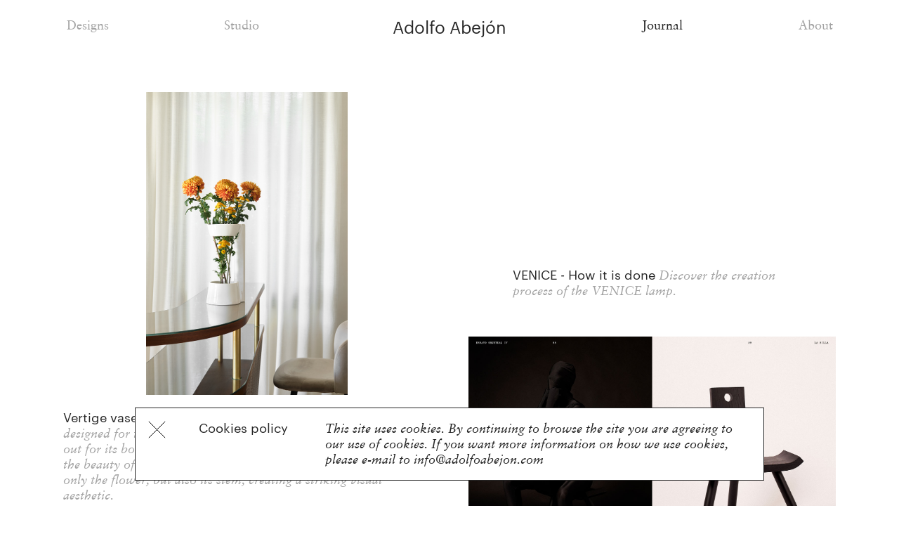

--- FILE ---
content_type: text/html; charset=UTF-8
request_url: https://www.adolfoabejon.com/journal
body_size: 4033
content:
<!DOCTYPE html>
<html lang="en" class="no-js">
<head>
  <title>Journal : Adolfo Abej&oacute;n</title>

  <meta charset="utf-8">
  <meta name="viewport" content="width=device-width,initial-scale=1.0">
  <meta name="keywords" content="furniture,mobiliario,onlineshop,sidetable,contemporary,lamp,chair,art,design">

  <link rel="icon" type="image/png" href="https://www.adolfoabejon.com/favicon.png">

  
  <meta name="description" content="Contemporary furniture with a soul. Tables, seating, lighting and accesories.">

  <link rel="stylesheet" href="https://www.adolfoabejon.com/assets/css/styles.css">
      <script src="https://www.adolfoabejon.com/assets/js/modernizr.min.js"></script>  </head>
<body>

      <div id="top" class="wrapper-navigation">
  <div class="l-nav js-nav">  
    <h1 class="header">Adolfo Abejón</h1>
  
    <nav class="nav" role="navigation">
      <ul>
                  <li >
            <a href="https://www.adolfoabejon.com/designs" >
              Designs            </a>
          </li>
                  <li >
            <a href="https://www.adolfoabejon.com/aa-for" >
              Studio            </a>
          </li>
                  <li >
            <a href="https://www.adolfoabejon.com/about" >
              About            </a>
          </li>
                  <li class="active">
            <a href="https://www.adolfoabejon.com/journal" >
              Journal            </a>
          </li>
              </ul>
    </nav>
  </div>
</div>  

<div class="wrapper">
  <ul class="grid grid--journal js-journal">
          
            
      <li class="grid-unit grid-unit--l post item">
                  <div class="post-image portrait">
            <img src="https://www.adolfoabejon.com/content/4-journal/20250213-vertige-vase-x-charolles/vertige-vase-blanc-journal.jpg" alt="Vertige vase x CHAROLLES"              
              width="746" height="1119">   
          </div>
        
        <div class="post-body">
          <h2>Vertige vase x CHAROLLES</h2>
          <p><a href="https://charolles.com/collections/carafes/products/vase-vertige" target="_blank">Introducing the New Vertige vase, designed for the iconic Manufacture de Charolles. This vase stands out for its bold and innovative design that invites you to rediscover the beauty of flowers from a new angle. The design highlights not only the flower, but also its stem, creating a striking visual aesthetic.</a></p>        </div>
      </li>
          
            
      <li class="grid-unit grid-unit--s post item">
                  <iframe width="560" height="315" src="https://www.youtube.com/embed/Ir8GLRjDXHE" title="YouTube video player" frameborder="0" allow="accelerometer; autoplay; clipboard-write; encrypted-media; gyroscope; picture-in-picture" allowfullscreen></iframe>        
        <div class="post-body">
          <h2>VENICE - How it is done</h2>
          <p><a href="https://www.youtube.com/watch?v=Ir8GLRjDXHE" target="_blank">Discover the creation process of the VENICE lamp.</a></p>        </div>
      </li>
          
            
      <li class="grid-unit grid-unit--s post item">
                  <div class="post-image landscape">
            <img src="https://www.adolfoabejon.com/content/4-journal/20210510-venice-for-faro-barcelona/venice_adolfo-abejon_faro-barcelona.jpg" alt="Venice for Faro Barcelona - May 2021"              
              width="1500" height="1000">   
          </div>
        
        <div class="post-body">
          <h2>Venice for Faro Barcelona - May 2021</h2>
          <p><a href="https://faro.es/es/coleccion/venice-suspension-64259/" target="_blank">The new collection of Venice ceiling lamps, designed for Faro Barcelona, is now available. Handcrafted design, Nordic lines and simplicity in assembly. Venice is entirely handmade in a ceramic workshop located in Barcelona.</a></p>        </div>
      </li>
          
            
      <li class="grid-unit grid-unit--l post item">
                  <div class="post-image landscape">
            <img src="https://www.adolfoabejon.com/content/4-journal/20200123-melancolia-magazine-4-january-2020/silla_adolfoabejon_revistamelancolia.jpg" alt="Melancolía Magazine 4 - January 2020"              
              width="1500" height="1059">   
          </div>
        
        <div class="post-body">
          <h2>Melancolía Magazine 4 - January 2020</h2>
          <p><a href="https://www.adolfoabejon.com/content/4-journal/20200123-melancolia-magazine-4-january-2020/melancolia_volumen4_ensayoobjetual.pdf" target="_blank">The Element chair was featured in Melancolía magazine issue 4, as part of ‘Ensayo objetual IV, SILLAS’, in which designers Curro Claret, Marc Morro, Cristian Herrera and Adolfo Abejón propose a model of chair each. The section reflects on the essence of the seating, the chair’s archetypes and the way we normally sit. Photography by Marcel Juan, art direction by Studio Albert Romagosa and creative direction by Adolfo Abejón.</a></p>        </div>
      </li>
          
            
      <li class="grid-unit grid-unit--l post item">
                  <div class="post-image portrait">
            <img src="https://www.adolfoabejon.com/content/4-journal/20191008-tendencias-del-mercado-del-arte-october/portada-tendenciasdelmercadodelarte-octubre.jpg" alt="Tendencias del Mercado del Arte - October 2019"              
              width="900" height="1222">   
          </div>
        
        <div class="post-body">
          <h2>Tendencias del Mercado del Arte - October 2019</h2>
          <p><a href="https://www.adolfoabejon.com/content/4-journal/20191008-tendencias-del-mercado-del-arte-october/entrevista.pdf" target="_blank">The October issue of Tendencias del Mercado del Arte magazine features an interview with Adolfo Abejón, where he speaks about the relationship between design and art, his references and inspiration.</a></p>        </div>
      </li>
          
            
      <li class="grid-unit grid-unit--s post item">
                  <div class="post-image square">
            <img src="https://www.adolfoabejon.com/content/4-journal/20190523-wallpaper-city-guide-phaidon/wallpaper-city-guide-barcelona_.jpg" alt="Wallpaper City Guide PHAIDON"              
              width="920" height="920">   
          </div>
        
        <div class="post-body">
          <h2>Wallpaper City Guide PHAIDON</h2>
          <p><a href="https://www.adolfoabejon.com/content/4-journal/20190523-wallpaper-city-guide-phaidon/single_wp-barcelona-2019_069.jpg" target="_blank">Adolfo Abejón has been selected by Wallpaper City Guides for Barcelona's brand new guide, as part of the best local design that defines the city. The guide includes a refined list of the city’s best architecture and design, cultural venues, hotels, restaurants, bars and shops.</a></p>        </div>
      </li>
          
            
      <li class="grid-unit grid-unit--s post item">
                  <div class="post-image square">
            <img src="https://www.adolfoabejon.com/content/4-journal/20190311-t-magazine-march-2019/portada-t-marzo.jpg" alt="T magazine - March 2019"              
              width="920" height="920">   
          </div>
        
        <div class="post-body">
          <h2>T magazine - March 2019</h2>
          <p><a href="https://www.adolfoabejon.com/content/4-journal/20190311-t-magazine-march-2019/t-magazine-marzo.pdf" target="_blank">The march issue of The New York Times Style Magazine features Adolfo Abejón, among other designers, in the article ‘Local talent’ written by Daniel Ortiz. Portrait and photography by Ruben Ortiz.</a></p>        </div>
      </li>
          
            
      <li class="grid-unit grid-unit--l post item">
                  <div class="post-image square">
            <img src="https://www.adolfoabejon.com/content/4-journal/20190131-conde-nast-traveler-february-2019/cover-conde-nast-traveler-febrero_2.jpg" alt="Condé Nast Traveler - February 2019"              
              width="920" height="920">   
          </div>
        
        <div class="post-body">
          <h2>Condé Nast Traveler - February 2019</h2>
          <p><a href="https://www.adolfoabejon.com/content/4-journal/20190131-conde-nast-traveler-february-2019/escapadas_3.pdf" target="_blank">Condé Nast Traveler magazine has chosen the iconic lamp “Slim” to represent Spanish design as part of a section in which multiple designs are selected as an excuse to recommend the best gastronomic and hotel opportunities of different locations.</a></p>        </div>
      </li>
          
            
      <li class="grid-unit grid-unit--l post item">
                  <div class="post-image square">
            <img src="https://www.adolfoabejon.com/content/4-journal/20180301-zeit-magazin-february-201/portada-zeit-journal.jpg" alt="Zeit Magazin - February 2018"              
              width="920" height="920">   
          </div>
        
        <div class="post-body">
          <h2>Zeit Magazin - February 2018</h2>
          <p><a href="http://www.adolfoabejon.com/content/4-journal/20180301-zeit-magazin-february-201/zeit-magazin-22-february.pdf" target="_blank">“Slim S” table lamp was featured in the last February issue of Zeit Magazin, as part of its section &quot;happy till cheerful&quot;</a></p>        </div>
      </li>
          
            
      <li class="grid-unit grid-unit--s post item">
                  <div class="post-image square">
            <img src="https://www.adolfoabejon.com/content/4-journal/20171117-interiores-november-2017/portada-journal.jpg" alt="Interiores - November 2017"              
              width="920" height="920">   
          </div>
        
        <div class="post-body">
          <h2>Interiores - November 2017</h2>
          <p><a href="http://www.adolfoabejon.com/content/4-journal/20171117-interiores-november-2017/interiores-noviembre-2.pdf" target="_blank">The november issue of spanish magazine &quot;Interiores&quot; features an interview with Adolfo Abejón where he talks about spanish contemporary furniture design.</a></p>        </div>
      </li>
          
            
      <li class="grid-unit grid-unit--s post item">
                  <div class="post-image square">
            <img src="https://www.adolfoabejon.com/content/4-journal/20170618-warehouse-home-issue-6-june-2017/portada-warehousehome-6.jpg" alt="WAREHOUSE HOME Issue 6 - June 2017"              
              width="1350" height="1350">   
          </div>
        
        <div class="post-body">
          <h2>WAREHOUSE HOME Issue 6 - June 2017</h2>
          <p><a href="http://www.adolfoabejon.com/content/4-journal/20170618-warehouse-home-issue-6-june-2017/warehouse-home-issue-6.pdf" target="_blank">Adolfo Abejón “Catella Bench” was featured in <em>WAREHOUSE HOME issue 6</em>, as part of a selection of furniture made of hairpin legs.</a></p>        </div>
      </li>
          
            
      <li class="grid-unit grid-unit--l post item">
                  <div class="post-image square">
            <img src="https://www.adolfoabejon.com/content/4-journal/20170510-ad-spain-may-2017/portada-ad-mayo-journal.jpg" alt="AD Spain - May 2017"              
              width="1350" height="1350">   
          </div>
        
        <div class="post-body">
          <h2>AD Spain - May 2017</h2>
          <p><a href="http://www.adolfoabejon.com/content/4-journal/20170510-ad-spain-may-2017/ad-mayo.pdf" target="_blank">Adolfo Abejón “Handy” side table was featured in the May issue of AD , as part of a section- homage to Japonisme. Styled by Patricia Ketelsen. Photo by Manolo Yllerra.</a></p>        </div>
      </li>
          
            
      <li class="grid-unit grid-unit--l post item">
                  <div class="post-image square">
            <img src="https://www.adolfoabejon.com/content/4-journal/20170509-icon-design-april-2017/portada-icon-abril-journal.jpg" alt="ICON DESIGN - April 2017"              
              width="1350" height="1350">   
          </div>
        
        <div class="post-body">
          <h2>ICON DESIGN - April 2017</h2>
          <p><a href="http://www.adolfoabejon.com/content/4-journal/20170509-icon-design-april-2017/icon-design-abril.pdf" target="_blank">ICON DESIGN magazine has selected Adolfo Abejón as one of the 20 Spanish talents of Architecture &amp; Design, and highlights one of his latest designs: the Falcon coffee table.</a></p>        </div>
      </li>
          
            
      <li class="grid-unit grid-unit--s post item">
                  <div class="post-image square">
            <img src="https://www.adolfoabejon.com/content/4-journal/20170301-melancolia-magazime-vol-1/melancolia-issue1.jpg" alt="Melancolía Magazine Volume One"              
              width="1350" height="1350">   
          </div>
        
        <div class="post-body">
          <h2>Melancolía Magazine Volume One</h2>
          <p>We present the first volume of Melancolía, a magazine that captures the search for beauty. Adolfo Abejón and Albert Romagosa are the art directors of the project and curate and commission the content. Cover by Daniel Riera.</p>        </div>
      </li>
          
            
      <li class="grid-unit grid-unit--s post item">
                  <div class="post-image square">
            <img src="https://www.adolfoabejon.com/content/4-journal/20161128-ad-spain-december-2016/ad-december-2016.jpg" alt="AD Spain - December 2016"              
              width="1200" height="1200">   
          </div>
        
        <div class="post-body">
          <h2>AD Spain - December 2016</h2>
          <p><a href="http://adolfoabejon.com/content/4-journal/20161128-ad-spain-december-2016/ad-december-2016.pdf" target="_blank">Adolfo Abejón “Khamon” stool was featured in AD Spain as part of an interior design project by Serge Castella in south France.</a></p>        </div>
      </li>
          
            
      <li class="grid-unit grid-unit--l post item">
                  <div class="post-image portrait">
            <img src="https://www.adolfoabejon.com/content/4-journal/20160921-interview-at-interiores-magazine/000009.jpg" alt="Interview in Interiores magazine"              
              width="1181" height="1376">   
          </div>
        
        <div class="post-body">
          <h2>Interview in Interiores magazine</h2>
          <p><a href="http://adolfoabejon.com/content/4-journal/20160921-interview-at-interiores-magazine/entrevista-interiores.pdf" target="_blank">The september issue of spanish magazine &quot;Interiores&quot; features an interview with Adolfo Abejón where he discusses his background and the latest designs he has released this year.</a> Portrait by <a href="http://www.javier-castan.com/" target="_blank">Javier Castán</a>.</p>        </div>
      </li>
          
            
      <li class="grid-unit grid-unit--l post item">
                  <div class="post-image square">
            <img src="https://www.adolfoabejon.com/content/4-journal/20160422-solo-exhibition-at-roomservice-desig/poster_ig.jpg" alt="Solo exhibition at ROOMSERVICE DESIGN"              
              width="1200" height="1200">   
          </div>
        
        <div class="post-body">
          <h2>Solo exhibition at ROOMSERVICE DESIGN</h2>
          <p>On 20th of April 2016 opens the solo exhibition of Adolfo Abejón at <a href="http://www.roomsd.com/" target="_blank">ROOMSERVICE DESIGN</a> gallery and it'll remain open until late May. The exhibition includes three new designs along with another 7 pieces of contemporary furniture.</p>        </div>
      </li>
          
            
      <li class="grid-unit grid-unit--s post item">
                  <div class="post-image landscape">
            <img src="https://www.adolfoabejon.com/content/4-journal/20160210-adolfo-abejon-a-compilation/abejonportada.jpg" alt="Mobiliario: a Compilation"              
              width="1500" height="1000">   
          </div>
        
        <div class="post-body">
          <h2>Mobiliario: a Compilation</h2>
          <p>Collect and pick, classify and, like in a scrapbook, tag. All the designs by Adolfo Abejón have been compiled in a book, a collectible piece by itself designed by Albert Romagosa. The Japanese folding of its pages and Anna Alejo’s images are the presentation of this honest and delicate retrospective.</p>        </div>
      </li>
          
            
      <li class="grid-unit grid-unit--s post item">
                  <div class="post-image portrait">
            <img src="https://www.adolfoabejon.com/content/4-journal/20150115-post-1/adolfoabejon_slim-brass-3.jpg" alt="Critics Choice Award of the Association of Spanish Design Companies (Red AEDE)"              
              width="900" height="1350">   
          </div>
        
        <div class="post-body">
          <h2>Critics Choice Award of the Association of Spanish Design Companies (Red AEDE)</h2>
          <p>Adolfo Abejón won the Critics Choice Award of the Association of Spanish Design Companies (Red AEDE) at the Mercado Central del Diseño - ADI FAD Design Market in Barcelona for his Slim Brass lamp design. Juan Mellen, CEO of RED, and Maite Felices, Head of Communication, were in charge of giving the award at this event that welcomed more than 150.000 assistants.</p>        </div>
      </li>
        <li class="grid-unit--x"></li>
  </ul>
</div>

<a class="shop-link  mobile-only" href="https://adolfoabejonshop.bigcartel.com" rel="external" target="_blank">Shop</a>

  
  <div id="cookie-notice" class="cookies-notice-wrap">
  <div class="cookies-notice">
    <h2>Cookies policy</h2>
    <p>This site uses cookies. By continuing to browse the site you are agreeing to our use of cookies. If you want more information on how we use cookies, please e-mail to info@adolfoabejon.com</p>    <button class="l-close close">Close</button>
  </div>
</div>
      <script src="https://www.adolfoabejon.com/assets/js/scripts.min.js"></script>    
    <script>
    (function(i,s,o,g,r,a,m){i['GoogleAnalyticsObject']=r;i[r]=i[r]||function(){
    (i[r].q=i[r].q||[]).push(arguments)},i[r].l=1*new Date();a=s.createElement(o),
    m=s.getElementsByTagName(o)[0];a.async=1;a.src=g;m.parentNode.insertBefore(a,m)
    })(window,document,'script','//www.google-analytics.com/analytics.js','ga');

    ga('create', 'UA-61720197-1', 'auto');
    ga('send', 'pageview');

  </script>

</body>
</html>

--- FILE ---
content_type: text/css
request_url: https://www.adolfoabejon.com/assets/css/styles.css
body_size: 6131
content:
/*@import url("//hello.myfonts.net/count/2d7300");*/

@font-face {
  font-family: 'Sabon';
  src: url('../fonts/2D7300_0_0.eot');
  src: url('../fonts/2D7300_0_0.eot?#iefix') format('embedded-opentype'),
  url('../fonts/2D7300_0_0.woff2') format('woff2'),
  url('../fonts/2D7300_0_0.woff') format('woff'),
  url('../fonts/2D7300_0_0.ttf') format('truetype');
}

@font-face {
  font-family: 'Sabon';
  src: url('../fonts/2D7300_1_0.eot');
  src: url('../fonts/2D7300_1_0.eot?#iefix') format('embedded-opentype'),
  url('../fonts/2D7300_1_0.woff2') format('woff2'),
  url('../fonts/2D7300_1_0.woff') format('woff'),
  url('../fonts/2D7300_1_0.ttf') format('truetype');
  font-style: italic;
}

@font-face {
  font-family: 'Graphik Web';
  src: url('../fonts/Graphik-Regular-Web.eot');
  src: url('../fonts/Graphik-Regular-Web.eot?#iefix') format('embedded-opentype'),
  url('../fonts/Graphik-Regular-Web.woff') format('woff'),
  url('../fonts/Graphik-Regular-Web.ttf') format('truetype'),
  url('../fonts/Graphik-Regular-Web.svg#Graphik-Regular') format('svg');
  font-weight: 400;
  font-style: normal;
  font-stretch: normal;
}

/*! normalize.css v3.0.2 | MIT License | git.io/normalize */

/**
 * 1. Set default font family to sans-serif.
 * 2. Prevent iOS text size adjust after orientation change, without disabling
 *    user zoom.
 */

html {
  font-family: sans-serif;
  /* 1 */
  -ms-text-size-adjust: 100%;
  /* 2 */
  -webkit-text-size-adjust: 100%;
  /* 2 */
}

/**
 * Remove default margin.
 */

body {
  margin: 0;
}

/* HTML5 display definitions
   ========================================================================== */

/**
 * Correct `block` display not defined for any HTML5 element in IE 8/9.
 * Correct `block` display not defined for `details` or `summary` in IE 10/11
 * and Firefox.
 * Correct `block` display not defined for `main` in IE 11.
 */

article,
aside,
details,
figcaption,
figure,
footer,
header,
hgroup,
main,
menu,
nav,
section,
summary {
  display: block;
}

/**
 * 1. Correct `inline-block` display not defined in IE 8/9.
 * 2. Normalize vertical alignment of `progress` in Chrome, Firefox, and Opera.
 */

audio,
canvas,
progress,
video {
  display: inline-block;
  /* 1 */
  vertical-align: baseline;
  /* 2 */
}

/**
 * Prevent modern browsers from displaying `audio` without controls.
 * Remove excess height in iOS 5 devices.
 */

audio:not([controls]) {
  display: none;
  height: 0;
}

/**
 * Address `[hidden]` styling not present in IE 8/9/10.
 * Hide the `template` element in IE 8/9/11, Safari, and Firefox < 22.
 */

[hidden],
template {
  display: none;
}

/* Links
   ========================================================================== */

/**
 * Remove the gray background color from active links in IE 10.
 */

a {
  background-color: transparent;
}

/**
 * Improve readability when focused and also mouse hovered in all browsers.
 */

a:active,
a:hover {
  outline: 0;
}

/* Text-level semantics
   ========================================================================== */

/**
 * Address styling not present in IE 8/9/10/11, Safari, and Chrome.
 */

abbr[title] {
  border-bottom: 1px dotted;
}

/**
 * Address style set to `bolder` in Firefox 4+, Safari, and Chrome.
 */

b,
strong {
  font-weight: bold;
}

/**
 * Address styling not present in Safari and Chrome.
 */

dfn {
  font-style: italic;
}

/**
 * Address variable `h1` font-size and margin within `section` and `article`
 * contexts in Firefox 4+, Safari, and Chrome.
 */

h1 {
  font-size: 2em;
  margin: 0.67em 0;
}

/**
 * Address styling not present in IE 8/9.
 */

mark {
  background: #ff0;
  color: #000;
}

/**
 * Address inconsistent and variable font size in all browsers.
 */

small {
  font-size: 80%;
}

/**
 * Prevent `sub` and `sup` affecting `line-height` in all browsers.
 */

sub,
sup {
  font-size: 75%;
  line-height: 0;
  position: relative;
  vertical-align: baseline;
}

sup {
  top: -0.5em;
}

sub {
  bottom: -0.25em;
}

/* Embedded content
   ========================================================================== */

/**
 * Remove border when inside `a` element in IE 8/9/10.
 */

img {
  border: 0;
}

/**
 * Correct overflow not hidden in IE 9/10/11.
 */

svg:not(:root) {
  overflow: hidden;
}

/* Grouping content
   ========================================================================== */

/**
 * Address margin not present in IE 8/9 and Safari.
 */

figure {
  margin: 1em 40px;
}

/**
 * Address differences between Firefox and other browsers.
 */

hr {
  box-sizing: content-box;
  height: 0;
}

/**
 * Contain overflow in all browsers.
 */

pre {
  overflow: auto;
}

/**
 * Address odd `em`-unit font size rendering in all browsers.
 */

code,
kbd,
pre,
samp {
  font-family: monospace, monospace;
  font-size: 1em;
}

/* Forms
   ========================================================================== */

/**
 * Known limitation: by default, Chrome and Safari on OS X allow very limited
 * styling of `select`, unless a `border` property is set.
 */

/**
 * 1. Correct color not being inherited.
 *    Known issue: affects color of disabled elements.
 * 2. Correct font properties not being inherited.
 * 3. Address margins set differently in Firefox 4+, Safari, and Chrome.
 */

button,
input,
optgroup,
select,
textarea {
  color: inherit;
  /* 1 */
  font: inherit;
  /* 2 */
  margin: 0;
  /* 3 */
}

/**
 * Address `overflow` set to `hidden` in IE 8/9/10/11.
 */

button {
  overflow: visible;
}

/**
 * Address inconsistent `text-transform` inheritance for `button` and `select`.
 * All other form control elements do not inherit `text-transform` values.
 * Correct `button` style inheritance in Firefox, IE 8/9/10/11, and Opera.
 * Correct `select` style inheritance in Firefox.
 */

button,
select {
  text-transform: none;
}

/**
 * 1. Avoid the WebKit bug in Android 4.0.* where (2) destroys native `audio`
 *    and `video` controls.
 * 2. Correct inability to style clickable `input` types in iOS.
 * 3. Improve usability and consistency of cursor style between image-type
 *    `input` and others.
 */

button,
html input[type="button"],
input[type="reset"],
input[type="submit"] {
  -webkit-appearance: button;
  /* 2 */
  cursor: pointer;
  /* 3 */
}

/**
 * Re-set default cursor for disabled elements.
 */

button[disabled],
html input[disabled] {
  cursor: default;
}

/**
 * Remove inner padding and border in Firefox 4+.
 */

button::-moz-focus-inner,
input::-moz-focus-inner {
  border: 0;
  padding: 0;
}

/**
 * Address Firefox 4+ setting `line-height` on `input` using `!important` in
 * the UA stylesheet.
 */

input {
  line-height: normal;
}

/**
 * It's recommended that you don't attempt to style these elements.
 * Firefox's implementation doesn't respect box-sizing, padding, or width.
 *
 * 1. Address box sizing set to `content-box` in IE 8/9/10.
 * 2. Remove excess padding in IE 8/9/10.
 */

input[type="checkbox"],
input[type="radio"] {
  box-sizing: border-box;
  /* 1 */
  padding: 0;
  /* 2 */
}

/**
 * Fix the cursor style for Chrome's increment/decrement buttons. For certain
 * `font-size` values of the `input`, it causes the cursor style of the
 * decrement button to change from `default` to `text`.
 */

input[type="number"]::-webkit-inner-spin-button,
input[type="number"]::-webkit-outer-spin-button {
  height: auto;
}

/**
 * 1. Address `appearance` set to `searchfield` in Safari and Chrome.
 * 2. Address `box-sizing` set to `border-box` in Safari and Chrome
 *    (include `-moz` to future-proof).
 */

input[type="search"] {
  -webkit-appearance: textfield;
  /* 1 */
  /* 2 */
  box-sizing: content-box;
}

/**
 * Remove inner padding and search cancel button in Safari and Chrome on OS X.
 * Safari (but not Chrome) clips the cancel button when the search input has
 * padding (and `textfield` appearance).
 */

input[type="search"]::-webkit-search-cancel-button,
input[type="search"]::-webkit-search-decoration {
  -webkit-appearance: none;
}

/**
 * Define consistent border, margin, and padding.
 */

fieldset {
  border: 1px solid #c0c0c0;
  margin: 0 2px;
  padding: 0.35em 0.625em 0.75em;
}

/**
 * 1. Correct `color` not being inherited in IE 8/9/10/11.
 * 2. Remove padding so people aren't caught out if they zero out fieldsets.
 */

legend {
  border: 0;
  /* 1 */
  padding: 0;
  /* 2 */
}

/**
 * Remove default vertical scrollbar in IE 8/9/10/11.
 */

textarea {
  overflow: auto;
}

/**
 * Don't inherit the `font-weight` (applied by a rule above).
 * NOTE: the default cannot safely be changed in Chrome and Safari on OS X.
 */

optgroup {
  font-weight: bold;
}

/* Tables
   ========================================================================== */

/**
 * Remove most spacing between table cells.
 */

table {
  border-collapse: collapse;
  border-spacing: 0;
}

td,
th {
  padding: 0;
}

:root {
  /* mobile nav */
  /* mobile */
}

/* 800px */

/* 1760px */

/* unused */

html {
  font-size: 16px;
  height: 100%;
  box-sizing: border-box;
  -webkit-font-smoothing: antialiased;
  -moz-osx-font-smoothing: grayscale;
}

@media (min-width: 50.000em) {
  html {
    font-size: 18px;
  }
}

*,
*:before,
*:after {
  box-sizing: inherit;
}

body {
  font-family: 'Sabon', Times, serif;
  color: rgb(38, 38, 38);
  line-height: 1;
  font-style: normal;
  overflow: auto;
  height: auto;
}

h1,
h2,
h3,
h4,
h5,
h6 {
  font-size: 1em;
  font-weight: normal;
}

a {
  color: rgb(164, 164, 164);
  text-decoration: none;
  outline: none;
}

p {
  line-height: 1.25;
}

ul {
  list-style: none;
  padding-left: 0;
}

b,
strong {
  font-weight: normal;
}

::-moz-selection {
  color: rgb(167, 79, 59);
  background-color: rgb(255, 255, 255);
}

::selection {
  color: rgb(167, 79, 59);
  background-color: rgb(255, 255, 255);
}

[aria-hidden] {
  display: hidden;
}

.group:after {
  content: "";
  display: table;
  clear: both;
}

.hide-text {
  text-indent: 300%;
  white-space: nowrap;
  overflow: hidden;
}

.active a {
  color: rgb(38, 38, 38);
}

.close {
  color: transparent;
  background-color: transparent;
  background-image: url('../images/cross-small.png');
  background-repeat: no-repeat;
  background-position: center center;
  width: 25px;
  height: 25px;
  border: none;
  text-indent: 300%;
  white-space: nowrap;
  outline: none;
}

.modern-svg .close {
  background-image: url('../images/cross-small.svg');
}

@media (min-width: 50.000em) {
  .close {
    background-image: url('../images/cross.png');
  }

  .modern-svg .close {
    background-image: url('../images/cross.svg');
  }
}

.shop-link {
  position: fixed;
  z-index: 500;
  display: block;
  padding: 0.85rem;
  top: 0;
  right: 0.4rem;
  font-size: 0.950em;
}

@media (min-width: 50.000em) {
  .shop-link {
    z-index: 200;
    /* Below slides */
    top: auto;
    bottom: 2.25rem;
    left: 1.5rem;
    padding: 0.5rem;
    width: 4em;
    text-align: center;
    color: rgb(164, 164, 164);
    border: 2px solid rgb(164, 164, 164);
  }

  .shop-link.mobile-only {
    display: none;
  }
}

.wrapper {
  position: relative;
  margin: 1rem 1.25rem;
}

.wrapper-text {
  position: relative;
  margin: 1rem 1.5rem;
}

.wrapper-navigation {
  position: relative;
  margin: 1rem 0;
}

.wrapper-splash {
  position: absolute;
  top: 0;
  left: 0;
  width: 100%;
  height: 100%;
  overflow: hidden;
}

@media (max-width: 50.000em) {
  .is-toggling .wrapper,
  .is-toggling .wrapper-text {
    padding-top: 2.5rem;
  }
}

/* On --full html font-size increases from 16px to 18px */

@media (min-width: 50.000em) {
  .wrapper,
  .wrapper-text {
    padding-top: 2.25rem;
    margin: 1rem 2rem;
  }
}

@media (min-width: 66.000em) {
  .wrapper-text {
    margin: 1rem 5.25rem;
  }
}

.grid {
  position: relative;
}

.grid:after {
  content: "";
  display: table;
  clear: both;
}

.grid img {
  display: block;
  max-width: 100%;
  height: auto;
}

.grid-unit {
  /*padding: 0;*/
}

.grid--text {
  max-width: 27.500em;
  /* arbitrary */
  margin: 0 auto;
}

.grid-unit--575,
.grid-unit--425 {
  float: left;
  width: 100%;
}

@media (min-width: 50.000em) {
  .grid-unit--575,
  .grid-unit--425 {
    padding: 0 2rem;
  }

  .grid--text {
    max-width: 48em;
    /* arbitrary */
    padding-top: 2rem;
  }
}

@media (min-width: 66.000em) {
  .grid-unit--575 {
    width: 57.500%;
  }

  .grid-unit--425 {
    width: 42.500%;
  }
}

.grid--products-v {
  max-width: 21.5rem;
  margin: 0 auto;
}

.grid--products-h {
  max-width: 25rem;
  margin: 0 auto;
}

.grid--products > .grid-unit {
  padding: 0 0 1rem 0;
}

@media (min-width: 50.000em) {
  .grid--products-h {
    margin-top: 4rem;
  }
}

/*
  2 columns
  from 992px (62em)
*/

@media (min-width: 62em) {
  .grid--products-v {
    max-width: 50rem;
  }

  .grid--products-h {
    max-width: 70rem;
  }

  .grid--products > .grid-unit {
    display: inline-block;
    vertical-align: top;
    width: 49%;
    padding: 0 7.5% 1.5rem 7.5%;
  }
}

/*
  3 columns
  from 1360px
*/

@media (min-width: 85.000em) {
  .grid--products-v {
    max-width: 70rem;
  }

  .grid--products-v > .grid-unit {
    width: 33%;
    padding: 0 3.5% 1.5rem 3.5%;
  }
}

/*
  Products filter list.
  (Should this go somewhere else?)
*/

.product-categories {
  display: none;
}

@media (min-width: 50.000em) {
  .product-categories {
    display: block;
    width: 100%;
    text-align: center;
    margin-bottom: 2em;
    /* FIXME */
  }

  .product-categories li {
    display: inline-block;
    padding: 0 1.5rem;
  }
}

.grid--journal {
  max-width: 30.5em;
  margin: 0 auto;
  padding-top: 1rem;
  border-top: 1 dotted blue;
}

.grid--journal .grid-unit {
  padding: 0 0 1rem 0;
}

.grid--journal .grid-unit--x {
  width: 5%;
}

/*
  2 columns
  from 800px (60em)
*/

@media (min-width: 60.000em) {
  .grid--journal {
    max-width: 80rem;
    padding-top: 4rem;
  }

  .grid--journal .grid-unit {
    display: inline-block;
    vertical-align: top;
    padding: 0 3rem 3rem 3rem;
  }

  .grid--journal > .grid-unit--l {
    width: 55%;
  }

  .grid--journal > .grid-unit--s {
    width: 45%;
  }

  /* Cols stuff */

  .column {
    float: left;
  }

  .column-2 > .column {
    width: 50%;
  }

  .column > .grid-unit {
    float: left;
  }

  .grid--journal .column:nth-child(1) > .grid-unit {
    float: left;
  }

  .grid--journal .column:nth-child(2) > .grid-unit {
    float: right;
  }

  .grid--journal .column:nth-child(1) > .grid-unit--l {
    padding: 0 1.5rem 3rem 3rem;
    /*background-color: yellow;*/
  }

  .grid--journal .column:nth-child(1) > .grid-unit--s {
    padding: 0 1rem 3rem 6rem;
    /*background-color: green;*/
  }

  .grid--journal .column:nth-child(2) > .grid-unit--l {
    padding: 0 3rem 3rem 1.5rem;
    /*background-color: blue;*/
  }

  .grid--journal .column:nth-child(2) > .grid-unit--s {
    padding: 0 6rem 3rem 1rem;
    /*background-color: red;*/
  }

  .grid--journal > .column > .grid-unit--l {
    width: 100%;
  }

  .grid--journal > .column > .grid-unit--s {
    width: 88%;
  }
}

.l-nav {
  padding: 0 1.25rem;
  background-color: rgb(255, 255, 255);
  border-bottom: 1px solid rgb(255, 255, 255);
}

.is-scrolling .l-nav {
  border-bottom: 1px solid rgb(38, 38, 38);
}

.header {
  font-family: 'Graphik Web', sans-serif;
  text-align: center;
}

.nav li {
  margin-bottom: 0.5rem;
  text-align: center;
}

@media (min-width: 50.000em) {
  .l-nav {
    position: fixed;
    z-index: 500;
    width: auto;
    height: 3.6rem;
    top: 0;
    left: 1.25rem;
    right: 1.25rem;
    padding-top: 0;
  }

  .l-nav ul {
    position: absolute;
    top: 1.5rem;
    left: 0;
    width: 100%;
    margin: 0;
  }

  .nav li {
    padding: 0 2rem;
    margin-bottom: 0;
  }

  .nav li:nth-child(1),
  .nav li:nth-child(2) {
    float: left;
  }

  .nav li:nth-child(3),
  .nav li:nth-child(4) {
    float: right;
  }

  .header {
    position: absolute;
    left: 0;
    width: 100%;
    font-size: 1.200em;
    margin: 1.5rem 0 0.85rem 0;
  }
}

@media (min-width: 66.000em) {
  .header {
    font-size: 1.32em;
  }

  .l-nav {
    left: 4rem;
    right: 4rem;
  }

  .nav li:nth-child(1),
  .nav li:nth-child(2) {
    float: left;
    padding: 0 12.5% 0 1.25rem;
  }

  .nav li:nth-child(3),
  .nav li:nth-child(4) {
    padding: 0 1.25rem 0 12.5%;
    float: right;
  }
}

@media (min-width: 110.000em) {
  .l-nav {
    width: 100%;
    left: auto;
    right: auto;
  }

  .nav {
    position: relative;
    margin: 0 auto;
    width: 89.722rem;
    /* 1615px */
  }
}

/* Mobile navigation */

@media (min-width: 50.000em) {
  .nav-toggler {
    display: none;
  }
}

@media (max-width: 50.000em) {
  .nav-toggler {
    display: none;
  }

  .is-toggling .nav-toggler {
    position: fixed;
    z-index: 750;
    display: block;
    padding: 0.85rem;
    top: 0;
    left: 0.4rem;
    font-size: 0.950em;
    color: rgb(164, 164, 164);
    overflow: hidden;
    cursor: pointer;
  }

  .nav-toggler.is-open {
    color: transparent;
    background-color: transparent;
    background-image: url('../images/cross-small.png');
    background-repeat: no-repeat;
    background-position: center center;
  }

  .modern-svg .nav-toggler.is-open {
    background-image: url('../images/cross-small.svg');
  }

  .is-toggling .l-nav {
    position: fixed;
    z-index: 500;
    width: 100%;
    top: 0;
    left: 0;
    padding-top: 3px;
  }

  .is-toggling .nav {
    display: none;
  }

  .is-toggling .is-open .nav {
    display: block;
  }

  .is-toggling .is-open .nav {
    position: fixed;
    width: 100%;
    height: 120%;
    top: 0;
    left: 0;
    right: 0;
    bottom: 0;
    background-color: white;
    background-color: rgba(255, 255, 255, 0.95);
  }

  .is-toggling .is-open .nav > ul {
    position: relative;
    top: 40%;
    -webkit-transform: translateY(-50%);
    transform: translateY(-50%);
    margin: 0;
    font-size: 2.250em;
  }

  .is-toggling .is-open .nav > ul > li {
    margin-bottom: 12.5%;
  }

  .is-toggling .is-open .nav::after {
    content: "Menu";
    display: block;
    position: absolute;
    z-index: 750;
    top: 0.85rem;
    /* adjust if font-family changes */
    left: 0;
    width: 100%;
    height: 2em;
    text-align: center;
    font-family: 'Graphik Web', sans-serif;
  }
}

.content a {
  color: rgb(38, 38, 38);
  border-bottom: 1px solid rgb(164, 164, 164);
}

.credits {
  font-size: 0.813em;
  color: rgb(164, 164, 164);
}

.credits a {
  color: rgb(164, 164, 164);
}

.text-content {
  padding-bottom: 1rem;
}

.text-content p,
.text-content ol,
.text-content ul {
  line-height: 1.25;
  margin-bottom: 0;
}

.text-content p + ul,
.text-content p + ol {
  margin-top: 0;
}

.text-content ul {
  list-style: none;
  padding-left: 0;
}

.text-content ol {
  padding-left: 1em;
}

@media (min-width: 50.000em) {
  .text-content {
    font-size: 1.550em;
  }

  .text-content .credits {
    font-size: 0.774em;
  }
}

.post-image {
  position: relative;
  width: 100%;
}

.post-image > img {
  display: block;
  margin: 0 auto;
}

.post-image.portrait > img {
  max-width: 55%;
}

.post-body > h2,
.post-body > p:first-of-type {
  display: inline;
}

.post-body {
  margin-top: 1.25rem;
  font-style: italic;
  color: rgb(164, 164, 164);
}

.post-body > h2 {
  font-family: 'Graphik Web', sans-serif;
  font-style: normal;
  color: rgb(38, 38, 38);
}

.product {
  display: block;
  text-align: center;
}

.product.filtered-out {
  /*visibility: hidden;*/
  display: none;
}

.product > a,
.product-title > a {
  color: inherit;
  outline: none;
}

.product-image {
  margin: 0 auto;
  border: 1px solid transparent;
}

.product-portrait .product-image {
  width: 80%;
}

.modern-no-touch .product-inner-wrap:hover,
.modern-no-touch .product-inner-wrap:hover .product-title > a,
.modern-no-touch .product-inner-wrap:hover .product-description {
  color: rgb(38, 38, 38);
}

.modern-no-touch .product-inner-wrap:hover .product-image {
  /* border-color: inherit; */
  border-color: rgb(38, 38, 38);
}

.product-title {
  font-family: 'Graphik Web', sans-serif;
}

.product-description {
  display: none;
}

@media (min-width: 50.000em) {
  .product-portrait .product-image {
    width: 75%;
  }

  .product-title {
    font-size: 1.200em;
    margin: 1em 0 0.5em 0;
  }

  .product-description {
    display: block;
    font-style: italic;
    margin: 0.5em 0;
  }

  .product-landscape .product-description {
    width: 80%;
    margin: 0.5em auto;
  }
}

.up-arrow {
  display: none;
}

@media (min-width: 50.000em) {
  .up-arrow {
    display: block;
    position: fixed;
    z-index: 200;
    /* Below slides */
    opacity: 0;
    bottom: 1rem;
    right: 1rem;
    width: 31px;
    height: 35px;
    background-color: transparent;
    background-image: url('../images/arrow-up.png');
    background-repeat: no-repeat;
    background-position: center center;
    text-indent: 300%;
    white-space: nowrap;
    overflow: hidden;
    -webkit-transition: opacity .2s;
    transition: opacity .2s;
  }

  .modern-svg .up-arrow {
    background-image: url('../images/arrow-up.svg');
  }

  .is-scrolling .up-arrow {
    opacity: 1;
  }
}

/* 
  Slides per se 

  *Note* .slides-item height is set to a max height to keep image sizes
  also maxed to a 1.5 measure of that height. So that on-the-fly resizing 
  by the browser is "controlled" to avoid clunkiness while animating the slides.
  Currently set at 900px * 1.5 = 1350px
*/

.slides {
  display: block;
  position: fixed;
  z-index: 250;
  width: 100%;
  height: 100%;
  margin: 0;
  top: 100%;
  left: 0;
  overflow: hidden;
  background-color: rgb(255, 255, 255);
}

.is-slides-open .slides {
  top: 0;
}

.slides-group {
  position: absolute;
  width: 100%;
  height: 100%;
  top: 100%;
  left: 0;
}

.slides-group.current {
  top: 0;
}

.slides-group.previous,
.slides-group.before {
  top: -100%;
}

.slides-item {
  position: absolute;
  display: block;
  width: 100%;
  top: 50%;
  -webkit-transform: translate(0%, -50%);
  transform: translate(0%, -50%);
}

.landscape .slides-item {
  height: 50%;
}

.portrait .slides-item {
  height: 100%;
}

@media (max-width: 50.000em) and (max-aspect-ratio: 9/10) {
  .portrait .slides-item > img {
    /*width: 99.95%;
    height: auto;
    bottom: 0;*/
    /*top: 50%;*/
    /*transform: translate(-50%, -50%);*/
  }
}

@media (min-width: 50.000em) {
  .landscape .slides-item,
  .portrait .slides-item {
    max-height: 900px;
    /* arbitrary, related to images real size, see note above */
  }

  .landscape .slides-item {
    height: 66.6%;
    /* arbitrary */
  }

  .portrait .slides-item {
    height: 72.5%;
    /* arbitrary */
  }
}

.slides-item > img {
  display: block;
  position: absolute;
  top: 0;
  left: 50%;
  -webkit-transform: translateX(-50%);
  transform: translateX(-50%);
  width: auto;
  height: 100%;
}

.slides-item.current {
  z-index: 10;
}

.slides-item.previous,
.slides-item.next {
  z-index: 5;
}

.slides-item.before,
.slides-item.after {
  z-index: 0;
}

/* Text and buttons */

/* Info window */

.slides-group .slides-group-info {
  display: none;
}

/* Detach element, directly appended to document.body */

.slides-info {
  display: block;
  position: fixed;
  z-index: 1000;
  /* above .nav-toggler (750) */
  width: 100%;
  height: 100%;
  top: 0;
  left: 0;
  right: 0;
  bottom: 0;
  background-color: rgb(255, 255, 255);
  overflow-y: auto;
  overflow-x: hidden;
}

.slides-info .l-close {
  position: absolute;
  z-index: 1;
  top: 0.55rem;
  left: 1.25rem;
}

.slides-group-info-title {
  position: absolute;
  width: 100%;
  top: 0;
  font-family: 'Graphik Web', sans-serif;
  text-align: center;
}

/* Footer */

.slides-footer {
  display: block;
  position: fixed;
  left: 0px;
  top: 3.5rem;
  z-index: 450;
  /* below main nav */
  height: auto;
  width: 100%;
  text-align: center;
  visibility: hidden;
}

.slides-footer .slides-title {
  font-family: 'Graphik Web', sans-serif;
  display: inline-block;
  padding: 0 3rem;
  margin: 0;
}

.slides-footer .slides-counter {
  position: fixed;
  left: 0;
  bottom: 1rem;
  width: 100%;
  font-size: 0.813em;
}

.slides-footer .slides-info-button,
.slides-footer .slides-back-button {
  position: absolute;
  top: 0;
  font-size: 0.950em;
  font-style: italic;
  color: rgb(164, 164, 164);
  cursor: pointer;
}

.slides-footer .slides-info-button {
  right: 1.25rem;
}

.slides-footer .slides-back-button {
  left: 1.25rem;
}

.is-slides-open .slides-footer {
  visibility: visible;
}

@media (min-width: 50.000em) {
  /* Info window */

  .slides-group-info-title {
    font-size: 1.200em;
    margin: 1.5rem 0 0.85rem 0;
  }

  .slides-info .l-close {
    top: 2rem;
    left: 2rem;
  }

  /* Footer */

  .slides-footer {
    top: auto;
    bottom: 2rem;
  }

  .slides-footer .slides-back-button {
    display: none;
  }

  .slides-footer .slides-counter,
  .slides-footer .slides-info-button {
    position: relative;
    top: auto;
    left: auto;
    right: auto;
    bottom: auto;
    padding: 1em 0;
    /* make tapping area bigger */
  }
}

/* no-js */

.no-js .wrapper-slides,
.no-js .slides,
.no-js .slides-group {
  position: relative;
  top: auto;
  height: auto;
}

.no-js .slides-footer {
  display: none;
}

.no-js .slides-group .slides-group-info {
  display: block;
  position: relative;
  min-height: 100vh;
}

.l-slides-nav {
  display: none;
}

@media (min-width: 50.000em) {
  .is-slides-open .l-slides-nav {
    display: block;
    position: fixed;
    /*z-index: 100;*/
    z-index: 450;
    /* below main nav */
    width: 100%;
    height: 0;
    bottom: 0;
    left: 0;
  }

  .l-slides-nav ul {
    position: absolute;
    left: 5.25rem;
    right: 5.25rem;
    bottom: 2rem;
    width: auto;
    height: 0;
    margin: 0;
  }

  .l-slides-nav ul li {
    position: relative;
    top: -2em;
    padding: 1em 0;
    /* make tapping area bigger */
  }

  .l-slides-nav ul li:first-child {
    float: left;
  }

  .l-slides-nav ul li:last-child {
    float: right;
  }

  .slides-navigation {
    font-size: 0.950em;
    font-style: italic;
    color: rgb(164, 164, 164);
  }

  .slides-navigation li {
    cursor: pointer;
  }
}

@media (min-width: 110.000em) {
  .l-slides-nav ul {
    position: relative;
    width: 89.722rem;
    /* 1615px */
    margin: 0 auto;
    left: auto;
    right: auto;
  }
}

/* Arrows */

@media (min-width: 50.000em) {
  .is-slides-open .is-pointing-right .slides-item {
    cursor: url('../images/big-arrow-right.png'), auto;
  }

  .modern-svg .is-slides-open .is-pointing-right .slides-item {
    cursor: url('../images/big-arrow-right.svg'), auto;
  }

  .is-slides-open .is-pointing-left .slides-item {
    cursor: url('../images/big-arrow-left.png'), auto;
  }

  .modern-svg .is-slides-open .is-pointing-left .slides-item {
    cursor: url('../images/big-arrow-left.svg'), auto;
  }
}

.splash-image {
  position: absolute;
  top: 0;
  left: 0;
  width: 100%;
  height: 100%;
  background-color: transparent;
  background-size: cover;
  background-position: center center;
  color: rgb(38, 38, 38);
}

.splash-heading {
  position: absolute;
  top: 47.5%;
  left: 0;
  width: 100%;
  height: auto;
  -webkit-transform: translateY(-50%);
  transform: translateY(-50%);
  margin: 0;
  text-align: center;
  font-family: 'Graphik Web', sans-serif;
  font-size: 2.250em;
}

.splash-message {
  position: absolute;
  z-index: 1;
  width: 100%;
  left: 0;
  bottom: 1rem;
  text-align: center;
  font-style: italic;
}

@media (min-width: 50.000em) {
  .splash-heading {
    font-size: 4.667em;
  }

  .splash-message {
    /*bottom: 6.5%;*/
    bottom: 1.75rem;
  }
}

.cookies-notice-wrap {
  display: none;
  position: relative;
  width: 100%;
  padding: 1rem 1rem;
}

.cookies-notice {
  display: block;
  position: relative;
  margin: 0 auto;
  padding: 0 1rem;
  border: 1px solid rgb(38, 38, 38);
  background-color: rgb(255, 255, 255);
  font-style: italic;
}

.cookies-notice > h2 {
  font-family: 'Graphik Web', sans-serif;
  font-style: normal;
}

.cookies-notice .l-close {
  display: none;
}

@media (min-width: 50.000em) {
  .cookies-notice-wrap {
    position: fixed;
    left: 0;
    bottom: 2rem;
    width: 100%;
    padding: 0 15%;
  }

  .cookies-notice {
    padding: 0 2rem 0 15rem;
  }

  .cookies-notice > h2 {
    position: absolute;
    margin: 0;
    top: 1rem;
    left: 5rem;
  }

  .cookies-notice .l-close {
    display: block;
    position: absolute;
    top: 1rem;
    left: 1rem;
  }
}

--- FILE ---
content_type: image/svg+xml
request_url: https://www.adolfoabejon.com/assets/images/cross.svg
body_size: 146
content:
<?xml version="1.0" encoding="UTF-8" standalone="no"?>
<svg width="25px" height="25px" viewBox="0 0 25 25" version="1.1" xmlns="http://www.w3.org/2000/svg" xmlns:xlink="http://www.w3.org/1999/xlink" xmlns:sketch="http://www.bohemiancoding.com/sketch/ns">
    <title>cross</title>
    <description>Created with Sketch (http://www.bohemiancoding.com/sketch)</description>
    <defs></defs>
    <g id="Page-1" stroke="none" stroke-width="1" fill="none" fill-rule="evenodd" sketch:type="MSPage">
        <g id="Simbols" sketch:type="MSLayerGroup" transform="translate(-16.000000, -44.000000)" stroke="#000000">
            <path d="M16.833,68.167 L40.167,44.833" id="Shape" sketch:type="MSShapeGroup"></path>
            <path d="M40.167,68.167 L16.833,44.833" id="Shape" sketch:type="MSShapeGroup"></path>
        </g>
    </g>
</svg>

--- FILE ---
content_type: text/plain
request_url: https://www.google-analytics.com/j/collect?v=1&_v=j102&a=755132243&t=pageview&_s=1&dl=https%3A%2F%2Fwww.adolfoabejon.com%2Fjournal&ul=en-us%40posix&dt=Journal%20%3A%20Adolfo%20Abej%C3%B3n&sr=1280x720&vp=1280x720&_u=IEBAAEABAAAAACAAI~&jid=2131139326&gjid=1316280376&cid=595066840.1768652902&tid=UA-61720197-1&_gid=668856525.1768652902&_r=1&_slc=1&z=2088799454
body_size: -451
content:
2,cG-TDLBGY5LWP

--- FILE ---
content_type: text/javascript
request_url: https://www.adolfoabejon.com/assets/js/scripts.min.js
body_size: 47755
content:
!function s(o,a,l){function c(i,t){if(!a[i]){if(!o[i]){var e="function"==typeof require&&require;if(!t&&e)return e(i,!0);if(u)return u(i,!0);var n=new Error("Cannot find module '"+i+"'");throw n.code="MODULE_NOT_FOUND",n}var r=a[i]={exports:{}};o[i][0].call(r.exports,function(t){var e=o[i][1][t];return c(e||t)},r,r.exports,s,o,a,l)}return a[i].exports}for(var u="function"==typeof require&&require,t=0;t<l.length;t++)c(l[t]);return c}({1:[function(t,e,i){var n,r;n=this,r=function(t,e){t=t||"bean",e=e||this;var g,f,p,c,i,n,r,s,o,a,l,u,h,d,m,v,_,y,x,w=window,b=e[t],T=/[^\.]*(?=\..*)\.|.*/,P=/\..*/,O="addEventListener",k=document||{},S=k.documentElement||{},E=S[O],A=E?O:"attachEvent",C={},M=Array.prototype.slice,R=function(t,e){return t.split(e||" ")},I=function(t){return"string"==typeof t},D=function(t){return"function"==typeof t},N=function(t,e,i){for(i=0;i<e.length;i++)e[i]&&(t[e[i]]=1);return t}({},R("click dblclick mouseup mousedown contextmenu mousewheel mousemultiwheel DOMMouseScroll mouseover mouseout mousemove selectstart selectend keydown keypress keyup orientationchange focus blur change reset select submit load unload beforeunload resize move DOMContentLoaded readystatechange message error abort scroll "+(E?"show input invalid touchstart touchmove touchend touchcancel gesturestart gesturechange gestureend textinput readystatechange pageshow pagehide popstate hashchange offline online afterprint beforeprint dragstart dragenter dragover dragleave drag drop dragend loadstart progress suspend emptied stalled loadmetadata loadeddata canplay canplaythrough playing waiting seeking seeked ended durationchange timeupdate play pause ratechange volumechange cuechange checking noupdate downloading cached updateready obsolete ":""))),F=(y="compareDocumentPosition"in S?function(t,e){return e.compareDocumentPosition&&16==(16&e.compareDocumentPosition(t))}:"contains"in S?function(t,e){return(e=9===e.nodeType||e===window?S:e)!==t&&e.contains(t)}:function(t,e){for(;t=t.parentNode;)if(t===e)return 1;return 0},{mouseenter:{base:"mouseover",condition:x=function(t){var e=t.relatedTarget;return e?e!==this&&"xul"!==e.prefix&&!/document/.test(this.toString())&&!y(e,this):null==e}},mouseleave:{base:"mouseout",condition:x},mousewheel:{base:/Firefox/.test(navigator.userAgent)?"DOMMouseScroll":"mousewheel"}}),X=(n=R("altKey attrChange attrName bubbles cancelable ctrlKey currentTarget detail eventPhase getModifierState isTrusted metaKey relatedNode relatedTarget shiftKey srcElement target timeStamp type view which propertyName"),r=n.concat(R("button buttons clientX clientY dataTransfer fromElement offsetX offsetY pageX pageY screenX screenY toElement")),s=r.concat(R("wheelDelta wheelDeltaX wheelDeltaY wheelDeltaZ axis")),o=n.concat(R("char charCode key keyCode keyIdentifier keyLocation location")),a=n.concat(R("data")),l=n.concat(R("touches targetTouches changedTouches scale rotation")),u=n.concat(R("data origin source")),h=n.concat(R("state")),d=/over|out/,m=[{reg:/key/i,fix:function(t,e){return e.keyCode=t.keyCode||t.which,o}},{reg:/click|mouse(?!(.*wheel|scroll))|menu|drag|drop/i,fix:function(t,e,i){return e.rightClick=3===t.which||2===t.button,e.pos={x:0,y:0},t.pageX||t.pageY?(e.clientX=t.pageX,e.clientY=t.pageY):(t.clientX||t.clientY)&&(e.clientX=t.clientX+k.body.scrollLeft+S.scrollLeft,e.clientY=t.clientY+k.body.scrollTop+S.scrollTop),d.test(i)&&(e.relatedTarget=t.relatedTarget||t[("mouseover"==i?"from":"to")+"Element"]),r}},{reg:/mouse.*(wheel|scroll)/i,fix:function(){return s}},{reg:/^text/i,fix:function(){return a}},{reg:/^touch|^gesture/i,fix:function(){return l}},{reg:/^message$/i,fix:function(){return u}},{reg:/^popstate$/i,fix:function(){return h}},{reg:/.*/,fix:function(){return n}}],v={},(_=function(t,e,i){if(arguments.length&&(t=t||((e.ownerDocument||e.document||e).parentWindow||w).event,this.originalEvent=t,this.isNative=i,this.isBean=!0,t)){var n,r,s,o,a,l=t.type,c=t.target||t.srcElement;if(this.target=c&&3===c.nodeType?c.parentNode:c,i){if(!(a=v[l]))for(n=0,r=m.length;n<r;n++)if(m[n].reg.test(l)){v[l]=a=m[n].fix;break}for(n=(o=a(t,this,l)).length;n--;)!((s=o[n])in this)&&s in t&&(this[s]=t[s])}}}).prototype.preventDefault=function(){this.originalEvent.preventDefault?this.originalEvent.preventDefault():this.originalEvent.returnValue=!1},_.prototype.stopPropagation=function(){this.originalEvent.stopPropagation?this.originalEvent.stopPropagation():this.originalEvent.cancelBubble=!0},_.prototype.stop=function(){this.preventDefault(),this.stopPropagation(),this.stopped=!0},_.prototype.stopImmediatePropagation=function(){this.originalEvent.stopImmediatePropagation&&this.originalEvent.stopImmediatePropagation(),this.isImmediatePropagationStopped=function(){return!0}},_.prototype.isImmediatePropagationStopped=function(){return this.originalEvent.isImmediatePropagationStopped&&this.originalEvent.isImmediatePropagationStopped()},_.prototype.clone=function(t){var e=new _(this,this.element,this.isNative);return e.currentTarget=t,e},_),L=function(t,e){return E||e||t!==k&&t!==w?t:S},j=(c=function(i,n,r,s){var o=function(t,e){return n.apply(i,s?M.call(e,t?0:1).concat(s):e)},a=function(t,e){return n.__beanDel?n.__beanDel.ft(t.target,i):e},t=r?function(t){var e=a(t,this);if(r.apply(e,arguments))return t&&(t.currentTarget=e),o(t,arguments)}:function(t){return n.__beanDel&&(t=t.clone(a(t))),o(t,arguments)};return t.__beanDel=n.__beanDel,t},(i=function(t,e,i,n,r,s,o){var a,l=F[e];"unload"==e&&(i=W(V,t,e,i,n)),l&&(l.condition&&(i=c(t,i,l.condition,s)),e=l.base||e),this.isNative=a=N[e]&&!!t[A],this.customType=!E&&!a&&e,this.element=t,this.type=e,this.original=n,this.namespaces=r,this.eventType=E||a?e:"propertychange",this.target=L(t,a),this[A]=!!this.target[A],this.root=o,this.handler=c(t,i,null,s)}).prototype.inNamespaces=function(t){var e,i,n=0;if(!t)return!0;if(!this.namespaces)return!1;for(e=t.length;e--;)for(i=this.namespaces.length;i--;)t[e]==this.namespaces[i]&&n++;return t.length===n},i.prototype.matches=function(t,e,i){return!(this.element!==t||e&&this.original!==e||i&&this.handler!==i)},i),z=(f={},p=function(t,e,i,n,r,s){var o=r?"r":"$";if(e&&"*"!=e){var a,l=0,c=f[o+e],u="*"==t;if(!c)return;for(a=c.length;l<a;l++)if((u||c[l].matches(t,i,n))&&!s(c[l],c,l,e))return}else for(var h in f)h.charAt(0)==o&&p(t,h.substr(1),i,n,r,s)},{has:function(t,e,i,n){var r,s=f[(n?"r":"$")+e];if(s)for(r=s.length;r--;)if(!s[r].root&&s[r].matches(t,i,null))return!0;return!1},get:function(t,e,i,n){var r=[];return p(t,e,i,null,n,function(t){return r.push(t)}),r},put:function(t){var e=!t.root&&!this.has(t.element,t.type,null,!1),i=(t.root?"r":"$")+t.type;return(f[i]||(f[i]=[])).push(t),e},del:function(t){p(t.element,t.type,null,t.handler,t.root,function(t,e,i){return e.splice(i,1),t.removed=!0,0===e.length&&delete f[(t.root?"r":"$")+t.type],!1})},entries:function(){var t,e=[];for(t in f)"$"==t.charAt(0)&&(e=e.concat(f[t]));return e}}),Y=function(t){g=arguments.length?t:k.querySelectorAll?function(t,e){return e.querySelectorAll(t)}:function(){throw new Error("Bean: No selector engine installed")}},q=function(t,e){if(E||!e||!t||t.propertyName=="_on"+e){var i=z.get(this,e||t.type,null,!1),n=i.length,r=0;for(t=new X(t,this,!0),e&&(t.type=e);r<n&&!t.isImmediatePropagationStopped();r++)i[r].removed||i[r].handler.call(this,t)}},B=E?function(t,e,i){t[i?O:"removeEventListener"](e,q,!1)}:function(e,t,i,n){var r;i?(z.put(r=new j(e,n||t,function(t){q.call(e,t,n)},q,null,null,!0)),n&&null==e["_on"+n]&&(e["_on"+n]=0),r.target.attachEvent("on"+r.eventType,r.handler)):(r=z.get(e,n||t,q,!0)[0])&&(r.target.detachEvent("on"+r.eventType,r.handler),z.del(r))},W=function(t,e,i,n,r){return function(){n.apply(this,arguments),t(e,i,r)}},V=function(t,e,i,n){var r,s,o=e&&e.replace(P,""),a=z.get(t,o,null,!1),l={};for(r=0,s=a.length;r<s;r++)i&&a[r].original!==i||!a[r].inNamespaces(n)||(z.del(a[r]),!l[a[r].eventType]&&a[r][A]&&(l[a[r].eventType]={t:a[r].eventType,c:a[r].type}));for(r in l)z.has(t,l[r].t,null,!1)||B(t,l[r].t,!1,l[r].c)},U=E?function(t,e,i){var n=k.createEvent(t?"HTMLEvents":"UIEvents");n[t?"initEvent":"initUIEvent"](e,!0,!0,w,1),i.dispatchEvent(n)}:function(t,e,i){i=L(i,t),t?i.fireEvent("on"+e,k.createEventObject()):i["_on"+e]++},H=function(t,e,i){var n,r,s,o,a=I(e);if(a&&0<e.indexOf(" ")){for(o=(e=R(e)).length;o--;)H(t,e[o],i);return t}if((r=a&&e.replace(P,""))&&F[r]&&(r=F[r].base),!e||a)(s=a&&e.replace(T,""))&&(s=R(s,".")),V(t,r,i,s);else if(D(e))V(t,null,e);else for(n in e)e.hasOwnProperty(n)&&H(t,n,e[n]);return t},G=function(t,e,i,n){var r,s,o,a,l,c,u;if(void 0!==i||"object"!=typeof e){var h,f,p,d;for(D(i)?(l=M.call(arguments,3),n=r=i):(r=n,l=M.call(arguments,4),f=r,(d=function(t){var e=p(t.target,this);e&&f.apply(e,arguments)}).__beanDel={ft:p=function(t,e){for(var i,n=I(h)?g(h,e):h;t&&t!==e;t=t.parentNode)for(i=n.length;i--;)if(n[i]===t)return t},selector:h=i},n=d),o=R(e),this===C&&(n=W(H,t,e,n,r)),a=o.length;a--;)u=z.put(c=new j(t,o[a].replace(P,""),n,r,R(o[a].replace(T,""),"."),l,!1)),c[A]&&u&&B(t,c.eventType,!0,c.customType);return t}for(s in e)e.hasOwnProperty(s)&&G.call(this,t,s,e[s])},$={on:G,add:function(t,e,i,n){return G.apply(null,I(i)?[t,i,e,n].concat(3<arguments.length?M.call(arguments,5):[]):M.call(arguments))},one:function(){return G.apply(C,arguments)},off:H,remove:H,clone:function(t,e,i){for(var n,r,s=z.get(e,i,null,!1),o=s.length,a=0;a<o;a++)s[a].original&&(n=[t,s[a].type],(r=s[a].handler.__beanDel)&&n.push(r.selector),n.push(s[a].original),G.apply(null,n));return t},fire:function(t,e,i){var n,r,s,o,a,l=R(e);for(n=l.length;n--;)if(e=l[n].replace(P,""),(o=l[n].replace(T,""))&&(o=R(o,".")),o||i||!t[A])for(a=z.get(t,e,null,!1),i=[!1].concat(i),r=0,s=a.length;r<s;r++)a[r].inNamespaces(o)&&a[r].handler.apply(t,i);else U(N[e],e,t);return t},Event:X,setSelectorEngine:Y,noConflict:function(){return e[t]=b,this}};if(w.attachEvent){var Z=function(){var t,e=z.entries();for(t in e)e[t].type&&"unload"!==e[t].type&&H(e[t].element,e[t].type);w.detachEvent("onunload",Z),w.CollectGarbage&&w.CollectGarbage()};w.attachEvent("onunload",Z)}return Y(),$},void 0!==e&&e.exports?e.exports=r():"function"==typeof define&&define.amd?define(r):n.bean=r()},{}],2:[function(t,e,i){var n=e.exports={},r=[],s=!1;function o(){if(!s){var t;s=!0;for(var e=r.length;e;){t=r,r=[];for(var i=-1;++i<e;)t[i]();e=r.length}s=!1}}function a(){}n.nextTick=function(t){r.push(t),s||setTimeout(o,0)},n.title="browser",n.browser=!0,n.env={},n.argv=[],n.version="",n.versions={},n.on=a,n.addListener=a,n.once=a,n.off=a,n.removeListener=a,n.removeAllListeners=a,n.emit=a,n.binding=function(t){throw new Error("process.binding is not supported")},n.cwd=function(){return"/"},n.chdir=function(t){throw new Error("process.chdir is not supported")},n.umask=function(){return 0}},{}],3:[function(t,e,i){"use strict";var n=function(t){return t&&t.__esModule?t.default:t},a=n(t("xtend")),r=n(t("xtend/mutable")),s=t("eventemitter3").EventEmitter,l="previous",o=function(){},c=function(t,e){var i=void 0===t?{}:t;return[].slice.call(i.children||[],0)},u={loop:!1},h=function(e){var i=this.activeIndex,n=this.children.length,r=this.config,t=-1<this.depth?"update "+this.depth:"update";this.children.forEach(function(t){(function(){var t=arguments[0],e=t.index,i=t.total,n=t.config,r=t.options,s=this.state,o="change "+this.depth;this.index===e&&(this.state="current"),this.index<e&&(this.state=this.index===e-1?l:"before"),this.index>e&&(this.state=this.index===e+1?"next":"after"),!0===n.loop&&(0===this.index&&e+1===i&&(this.state="next"),this.index+1===i&&0===e&&(this.state=l)),s!==this.state&&(this.alter("move",a({previousState:s},r)),this.emit("change",this,s,r),this.emit(o,this,s,r))}).call(t,{index:i,total:n,config:r,options:e})}),this.emit("update",this,e),this.emit(t,this,e)},f=function(){var t=void 0===arguments[0]?1:arguments[0],e=void 0===arguments[1]?{}:arguments[1],i=void 0===arguments[2]?o:arguments[2];2===arguments.length&&"function"==typeof e&&(i=e,e={});var n=this.activeIndex+t;if(this.config.loop)n>this.lastIndex&&(n=0),n<0&&(n=this.lastIndex);else if(n>this.lastIndex||n<0)return!1;return this.activeIndex=n,this.update(e),i(this.children,this.activeIndex),!0},p={init:function(t,e){var i=void 0===arguments[2]?0:arguments[2],n=void 0===arguments[3]?{}:arguments[3],r=void 0===arguments[4]?o:arguments[4];return this.index=t,this.state="",this.depth=i,this.emit=r,this.children=[],this.activeIndex=0,this.lastIndex=null,this.config=n[this.depth]||{},this.__config=n,null!==e&&this.initialize(e),this},initialize:function(t){var n=this.children=[],r=this.emit,s=this.depth+1,o=this.__config;this.el=t,this.childrenToArray(this.el,this.depth).forEach(function(t,e){var i=Object.create(p).init(e,t,s,o,r);n.push(i)}),this.children.length&&(this.lastIndex=this.children.length-1),this.load(),setTimeout(function(){this.emit("initialize",this),this.emit("initialize "+this.depth,this)}.bind(this),0),this.update()},update:h,childrenToArray:c,load:o},d={init:function(){var t=void 0===arguments[0]?null:arguments[0],e=void 0===arguments[1]?{}:arguments[1];return this.state="closed",this.children=[],this.activeIndex=0,this.lastIndex=null,r(this,s.prototype),this.config=a(u,e||{}),null!==t&&this.reset(t),this},reset:function(t){var n=this.children=[],r=this.config,s=this.emit.bind(this);return this.el=t,this.childrenToArray(this.el,this.depth).forEach(function(t,e){var i=Object.create(p).init(e,t,0,r,s);n.push(i)}),this.activeIndex=0,this.lastIndex=this.children.length-1,this.emit("reset",this),this},start:function(t){var e=void 0===arguments[1]?{}:arguments[1];return-1<t&&t<this.children.length&&(this.activeIndex=t),this.state="open",this.emit("start",this),this.update(e),this},stop:function(){return this.emit("stop",this),this.state="closed",this},is:function(t){return this.state===t},move:f,moveDeep:function(){var t=void 0===arguments[0]?1:arguments[0],e=(void 0===arguments[1]||arguments[1],void 0===arguments[2]?{}:arguments[2]),i=void 0===arguments[3]?o:arguments[3],n=this.children[this.activeIndex];return f.apply(n,[t,e,i])},update:h,childrenToArray:c},g=function(t,e,i){if(2===arguments.length&&"function"==typeof e&&(i=e,e={}),"function"!=typeof i)throw new Error("An `alter` function as second or third parameter is mandatory.");return p.alter=i,Object.create(d).init(t,e)};g.Slides=d,g.Unit=p,g.defaults=u,e.exports=g},{eventemitter3:4,xtend:25,"xtend/mutable":26}],4:[function(t,e,i){"use strict";function r(t,e,i){this.fn=t,this.context=e,this.once=i||!1}function n(){}n.prototype._events=void 0,n.prototype.listeners=function(t){if(!this._events||!this._events[t])return[];if(this._events[t].fn)return[this._events[t].fn];for(var e=0,i=this._events[t].length,n=new Array(i);e<i;e++)n[e]=this._events[t][e].fn;return n},n.prototype.emit=function(t,e,i,n,r,s){if(!this._events||!this._events[t])return!1;var o,a,l=this._events[t],c=arguments.length;if("function"==typeof l.fn){switch(l.once&&this.removeListener(t,l.fn,!0),c){case 1:return l.fn.call(l.context),!0;case 2:return l.fn.call(l.context,e),!0;case 3:return l.fn.call(l.context,e,i),!0;case 4:return l.fn.call(l.context,e,i,n),!0;case 5:return l.fn.call(l.context,e,i,n,r),!0;case 6:return l.fn.call(l.context,e,i,n,r,s),!0}for(a=1,o=new Array(c-1);a<c;a++)o[a-1]=arguments[a];l.fn.apply(l.context,o)}else{var u,h=l.length;for(a=0;a<h;a++)switch(l[a].once&&this.removeListener(t,l[a].fn,!0),c){case 1:l[a].fn.call(l[a].context);break;case 2:l[a].fn.call(l[a].context,e);break;case 3:l[a].fn.call(l[a].context,e,i);break;default:if(!o)for(u=1,o=new Array(c-1);u<c;u++)o[u-1]=arguments[u];l[a].fn.apply(l[a].context,o)}}return!0},n.prototype.on=function(t,e,i){var n=new r(e,i||this);return this._events||(this._events={}),this._events[t]?this._events[t].fn?this._events[t]=[this._events[t],n]:this._events[t].push(n):this._events[t]=n,this},n.prototype.once=function(t,e,i){var n=new r(e,i||this,!0);return this._events||(this._events={}),this._events[t]?this._events[t].fn?this._events[t]=[this._events[t],n]:this._events[t].push(n):this._events[t]=n,this},n.prototype.removeListener=function(t,e,i){if(!this._events||!this._events[t])return this;var n=this._events[t],r=[];if(e&&(n.fn&&(n.fn!==e||i&&!n.once)&&r.push(n),!n.fn))for(var s=0,o=n.length;s<o;s++)(n[s].fn!==e||i&&!n[s].once)&&r.push(n[s]);return r.length?this._events[t]=1===r.length?r[0]:r:delete this._events[t],this},n.prototype.removeAllListeners=function(t){return this._events&&(t?delete this._events[t]:this._events={}),this},n.prototype.off=n.prototype.removeListener,n.prototype.addListener=n.prototype.on,n.prototype.setMaxListeners=function(){return this},((n.EventEmitter=n).EventEmitter2=n).EventEmitter3=n,e.exports=n},{}],5:[function(t,e,i){var n,r;n=this,r=function(){"use strict";var n={selector:["iframe","object"],players:["www.youtube.com","player.vimeo.com"]},r=[".fluidvids {","width: 100%; max-width: 100%; position: relative;","}",".fluidvids-item {","position: absolute; top: 0px; left: 0px; width: 100%; height: 100%;","}"].join(""),s=document.head||document.getElementsByTagName("head")[0];function o(t){return new RegExp("^(https?:)?//(?:"+n.players.join("|")+").*$","i").test(t)}function i(t){if((o(t.src)||o(t.data))&&!t.getAttribute("data-fluidvids")){var e,i,n=document.createElement("div");t.parentNode.insertBefore(n,t),t.className+=(t.className?" ":"")+"fluidvids-item",t.setAttribute("data-fluidvids","loaded"),n.className+="fluidvids",n.style.paddingTop=(e=t.height,i=t.width,parseInt(e,10)/parseInt(i,10)*100+"%"),n.appendChild(t)}}return n.render=function(){for(var t=document.querySelectorAll(n.selector.join()),e=t.length;e--;)i(t[e])},n.init=function(t){for(var e in t)n[e]=t[e];var i;n.render(),(i=document.createElement("div")).innerHTML="<p>x</p><style>"+r+"</style>",s.appendChild(i.childNodes[1])},n},"function"==typeof define&&define.amd?define(r):"object"==typeof i?e.exports=r:n.fluidvids=r()},{}],6:[function(t,rt,e){(function(t){!function(f,p){"use strict";var d={},n=f.document,g=f.GreenSockGlobals=f.GreenSockGlobals||f;if(!g.TweenLite){var t,e,i,m,v,r,s,_=function(t){var e,i=t.split("."),n=g;for(e=0;e<i.length;e++)n[i[e]]=n=n[i[e]]||{};return n},h=_("com.greensock"),y=1e-10,l=function(t){var e,i=[],n=t.length;for(e=0;e!==n;i.push(t[e++]));return i},x=function(){},w=(r=Object.prototype.toString,s=r.call([]),function(t){return null!=t&&(t instanceof Array||"object"==typeof t&&!!t.push&&r.call(t)===s)}),b={},T=function(a,l,c,u){this.sc=b[a]?b[a].sc:[],(b[a]=this).gsClass=null,this.func=c;var h=[];this.check=function(t){for(var e,i,n,r,s=l.length,o=s;-1<--s;)(e=b[l[s]]||new T(l[s],[])).gsClass?(h[s]=e.gsClass,o--):t&&e.sc.push(this);if(0===o&&c){if(n=(i=("com.greensock."+a).split(".")).pop(),r=_(i.join("."))[n]=this.gsClass=c.apply(c,h),u)if(g[n]=d[n]=r,void 0!==rt&&rt.exports)if(a===p)for(s in rt.exports=d[p]=r,d)r[s]=d[s];else d[p]&&(d[p][n]=r);else"function"==typeof define&&define.amd&&define((f.GreenSockAMDPath?f.GreenSockAMDPath+"/":"")+a.split(".").pop(),[],function(){return r});for(s=0;s<this.sc.length;s++)this.sc[s].check()}},this.check(!0)},o=f._gsDefine=function(t,e,i,n){return new T(t,e,i,n)},P=h._class=function(t,e,i){return e=e||function(){},o(t,[],function(){return e},i),e};o.globals=g;var a=[0,0,1,1],O=P("easing.Ease",function(t,e,i,n){this._func=t,this._type=i||0,this._power=n||0,this._params=e?a.concat(e):a},!0),k=O.map={},c=O.register=function(t,e,i,n){for(var r,s,o,a,l=e.split(","),c=l.length,u=(i||"easeIn,easeOut,easeInOut").split(",");-1<--c;)for(s=l[c],r=n?P("easing."+s,null,!0):h.easing[s]||{},o=u.length;-1<--o;)a=u[o],k[s+"."+a]=k[a+s]=r[a]=t.getRatio?t:t[a]||new t};for((i=O.prototype)._calcEnd=!1,i.getRatio=function(t){if(this._func)return this._params[0]=t,this._func.apply(null,this._params);var e=this._type,i=this._power,n=1===e?1-t:2===e?t:t<.5?2*t:2*(1-t);return 1===i?n*=n:2===i?n*=n*n:3===i?n*=n*n*n:4===i&&(n*=n*n*n*n),1===e?1-n:2===e?n:t<.5?n/2:1-n/2},e=(t=["Linear","Quad","Cubic","Quart","Quint,Strong"]).length;-1<--e;)i=t[e]+",Power"+e,c(new O(null,null,1,e),i,"easeOut",!0),c(new O(null,null,2,e),i,"easeIn"+(0===e?",easeNone":"")),c(new O(null,null,3,e),i,"easeInOut");k.linear=h.easing.Linear.easeIn,k.swing=h.easing.Quad.easeInOut;var S=P("events.EventDispatcher",function(t){this._listeners={},this._eventTarget=t||this});(i=S.prototype).addEventListener=function(t,e,i,n,r){r=r||0;var s,o,a=this._listeners[t],l=0;for(this!==m||v||m.wake(),null==a&&(this._listeners[t]=a=[]),o=a.length;-1<--o;)(s=a[o]).c===e&&s.s===i?a.splice(o,1):0===l&&s.pr<r&&(l=o+1);a.splice(l,0,{c:e,s:i,up:n,pr:r})},i.removeEventListener=function(t,e){var i,n=this._listeners[t];if(n)for(i=n.length;-1<--i;)if(n[i].c===e)return void n.splice(i,1)},i.dispatchEvent=function(t){var e,i,n,r=this._listeners[t];if(r)for(1<(e=r.length)&&(r=r.slice(0)),i=this._eventTarget;-1<--e;)(n=r[e])&&(n.up?n.c.call(n.s||i,{type:t,target:i}):n.c.call(n.s||i))};var E=f.requestAnimationFrame,A=f.cancelAnimationFrame,C=Date.now||function(){return(new Date).getTime()},M=C();for(e=(t=["ms","moz","webkit","o"]).length;-1<--e&&!E;)E=f[t[e]+"RequestAnimationFrame"],A=f[t[e]+"CancelAnimationFrame"]||f[t[e]+"CancelRequestAnimationFrame"];P("Ticker",function(t,e){var r,s,o,a,l,c=this,u=C(),i=!(!1===e||!E)&&"auto",h=500,f=33,p=function(t){var e,i,n=C()-M;h<n&&(u+=n-f),M+=n,c.time=(M-u)/1e3,e=c.time-l,(!r||0<e||!0===t)&&(c.frame++,l+=e+(a<=e?.004:a-e),i=!0),!0!==t&&(o=s(p)),i&&c.dispatchEvent("tick")};S.call(c),c.time=c.frame=0,c.tick=function(){p(!0)},c.lagSmoothing=function(t,e){if(!arguments.length)return h<1e10;h=t||1e10,f=Math.min(e,h,0)},c.sleep=function(){null!=o&&(i&&A?A(o):clearTimeout(o),s=x,o=null,c===m&&(v=!1))},c.wake=function(t){null!==o?c.sleep():t?u+=-M+(M=C()):10<c.frame&&(M=C()-h+5),s=0===r?x:i&&E?E:function(t){return setTimeout(t,1e3*(l-c.time)+1|0)},c===m&&(v=!0),p(2)},c.fps=function(t){if(!arguments.length)return r;a=1/((r=t)||60),l=this.time+a,c.wake()},c.useRAF=function(t){if(!arguments.length)return i;c.sleep(),i=t,c.fps(r)},c.fps(t),setTimeout(function(){"auto"===i&&c.frame<5&&"hidden"!==(n||{}).visibilityState&&c.useRAF(!1)},1500)}),(i=h.Ticker.prototype=new h.events.EventDispatcher).constructor=h.Ticker;var u=P("core.Animation",function(t,e){if(this.vars=e=e||{},this._duration=this._totalDuration=t||0,this._delay=Number(e.delay)||0,this._timeScale=1,this._active=!0===e.immediateRender,this.data=e.data,this._reversed=!0===e.reversed,Z){v||m.wake();var i=this.vars.useFrames?$:Z;i.add(this,i._time),this.vars.paused&&this.paused(!0)}});m=u.ticker=new h.Ticker,(i=u.prototype)._dirty=i._gc=i._initted=i._paused=!1,i._totalTime=i._time=0,i._rawPrevTime=-1,i._next=i._last=i._onUpdate=i._timeline=i.timeline=null,i._paused=!1;var R=function(){v&&2e3<C()-M&&("hidden"!==(n||{}).visibilityState||!m.lagSmoothing())&&m.wake();var t=setTimeout(R,2e3);t.unref&&t.unref()};R(),i.play=function(t,e){return null!=t&&this.seek(t,e),this.reversed(!1).paused(!1)},i.pause=function(t,e){return null!=t&&this.seek(t,e),this.paused(!0)},i.resume=function(t,e){return null!=t&&this.seek(t,e),this.paused(!1)},i.seek=function(t,e){return this.totalTime(Number(t),!1!==e)},i.restart=function(t,e){return this.reversed(!1).paused(!1).totalTime(t?-this._delay:0,!1!==e,!0)},i.reverse=function(t,e){return null!=t&&this.seek(t||this.totalDuration(),e),this.reversed(!0).paused(!1)},i.render=function(t,e,i){},i.invalidate=function(){return this._time=this._totalTime=0,this._initted=this._gc=!1,this._rawPrevTime=-1,!this._gc&&this.timeline||this._enabled(!0),this},i.isActive=function(){var t,e=this._timeline,i=this._startTime;return!e||!this._gc&&!this._paused&&e.isActive()&&(t=e.rawTime(!0))>=i&&t<i+this.totalDuration()/this._timeScale-1e-7},i._enabled=function(t,e){return v||m.wake(),this._gc=!t,this._active=this.isActive(),!0!==e&&(t&&!this.timeline?this._timeline.add(this,this._startTime-this._delay):!t&&this.timeline&&this._timeline._remove(this,!0)),!1},i._kill=function(t,e){return this._enabled(!1,!1)},i.kill=function(t,e){return this._kill(t,e),this},i._uncache=function(t){for(var e=t?this:this.timeline;e;)e._dirty=!0,e=e.timeline;return this},i._swapSelfInParams=function(t){for(var e=t.length,i=t.concat();-1<--e;)"{self}"===t[e]&&(i[e]=this);return i},i._callback=function(t){var e=this.vars,i=e[t],n=e[t+"Params"],r=e[t+"Scope"]||e.callbackScope||this;switch(n?n.length:0){case 0:i.call(r);break;case 1:i.call(r,n[0]);break;case 2:i.call(r,n[0],n[1]);break;default:i.apply(r,n)}},i.eventCallback=function(t,e,i,n){if("on"===(t||"").substr(0,2)){var r=this.vars;if(1===arguments.length)return r[t];null==e?delete r[t]:(r[t]=e,r[t+"Params"]=w(i)&&-1!==i.join("").indexOf("{self}")?this._swapSelfInParams(i):i,r[t+"Scope"]=n),"onUpdate"===t&&(this._onUpdate=e)}return this},i.delay=function(t){return arguments.length?(this._timeline.smoothChildTiming&&this.startTime(this._startTime+t-this._delay),this._delay=t,this):this._delay},i.duration=function(t){return arguments.length?(this._duration=this._totalDuration=t,this._uncache(!0),this._timeline.smoothChildTiming&&0<this._time&&this._time<this._duration&&0!==t&&this.totalTime(this._totalTime*(t/this._duration),!0),this):(this._dirty=!1,this._duration)},i.totalDuration=function(t){return this._dirty=!1,arguments.length?this.duration(t):this._totalDuration},i.time=function(t,e){return arguments.length?(this._dirty&&this.totalDuration(),this.totalTime(t>this._duration?this._duration:t,e)):this._time},i.totalTime=function(t,e,i){if(v||m.wake(),!arguments.length)return this._totalTime;if(this._timeline){if(t<0&&!i&&(t+=this.totalDuration()),this._timeline.smoothChildTiming){this._dirty&&this.totalDuration();var n=this._totalDuration,r=this._timeline;if(n<t&&!i&&(t=n),this._startTime=(this._paused?this._pauseTime:r._time)-(this._reversed?n-t:t)/this._timeScale,r._dirty||this._uncache(!1),r._timeline)for(;r._timeline;)r._timeline._time!==(r._startTime+r._totalTime)/r._timeScale&&r.totalTime(r._totalTime,!0),r=r._timeline}this._gc&&this._enabled(!0,!1),this._totalTime===t&&0!==this._duration||(F.length&&K(),this.render(t,e,!1),F.length&&K())}return this},i.progress=i.totalProgress=function(t,e){var i=this.duration();return arguments.length?this.totalTime(i*t,e):i?this._time/i:this.ratio},i.startTime=function(t){return arguments.length?(t!==this._startTime&&(this._startTime=t,this.timeline&&this.timeline._sortChildren&&this.timeline.add(this,t-this._delay)),this):this._startTime},i.endTime=function(t){return this._startTime+(0!=t?this.totalDuration():this.duration())/this._timeScale},i.timeScale=function(t){if(!arguments.length)return this._timeScale;var e,i;for(t=t||y,this._timeline&&this._timeline.smoothChildTiming&&(i=(e=this._pauseTime)||0===e?e:this._timeline.totalTime(),this._startTime=i-(i-this._startTime)*this._timeScale/t),this._timeScale=t,i=this.timeline;i&&i.timeline;)i._dirty=!0,i.totalDuration(),i=i.timeline;return this},i.reversed=function(t){return arguments.length?(t!=this._reversed&&(this._reversed=t,this.totalTime(this._timeline&&!this._timeline.smoothChildTiming?this.totalDuration()-this._totalTime:this._totalTime,!0)),this):this._reversed},i.paused=function(t){if(!arguments.length)return this._paused;var e,i,n=this._timeline;return t!=this._paused&&n&&(v||t||m.wake(),i=(e=n.rawTime())-this._pauseTime,!t&&n.smoothChildTiming&&(this._startTime+=i,this._uncache(!1)),this._pauseTime=t?e:null,this._paused=t,this._active=this.isActive(),!t&&0!==i&&this._initted&&this.duration()&&(e=n.smoothChildTiming?this._totalTime:(e-this._startTime)/this._timeScale,this.render(e,e===this._totalTime,!0))),this._gc&&!t&&this._enabled(!0,!1),this};var I=P("core.SimpleTimeline",function(t){u.call(this,0,t),this.autoRemoveChildren=this.smoothChildTiming=!0});(i=I.prototype=new u).constructor=I,i.kill()._gc=!1,i._first=i._last=i._recent=null,i._sortChildren=!1,i.add=i.insert=function(t,e,i,n){var r,s;if(t._startTime=Number(e||0)+t._delay,t._paused&&this!==t._timeline&&(t._pauseTime=t._startTime+(this.rawTime()-t._startTime)/t._timeScale),t.timeline&&t.timeline._remove(t,!0),t.timeline=t._timeline=this,t._gc&&t._enabled(!0,!0),r=this._last,this._sortChildren)for(s=t._startTime;r&&r._startTime>s;)r=r._prev;return r?(t._next=r._next,r._next=t):(t._next=this._first,this._first=t),t._next?t._next._prev=t:this._last=t,t._prev=r,this._recent=t,this._timeline&&this._uncache(!0),this},i._remove=function(t,e){return t.timeline===this&&(e||t._enabled(!1,!0),t._prev?t._prev._next=t._next:this._first===t&&(this._first=t._next),t._next?t._next._prev=t._prev:this._last===t&&(this._last=t._prev),t._next=t._prev=t.timeline=null,t===this._recent&&(this._recent=this._last),this._timeline&&this._uncache(!0)),this},i.render=function(t,e,i){var n,r=this._first;for(this._totalTime=this._time=this._rawPrevTime=t;r;)n=r._next,(r._active||t>=r._startTime&&!r._paused&&!r._gc)&&(r._reversed?r.render((r._dirty?r.totalDuration():r._totalDuration)-(t-r._startTime)*r._timeScale,e,i):r.render((t-r._startTime)*r._timeScale,e,i)),r=n},i.rawTime=function(){return v||m.wake(),this._totalTime};var D=P("TweenLite",function(t,e,i){if(u.call(this,e,i),this.render=D.prototype.render,null==t)throw"Cannot tween a null target.";this.target=t="string"!=typeof t?t:D.selector(t)||t;var n,r,s,o=t.jquery||t.length&&t!==f&&t[0]&&(t[0]===f||t[0].nodeType&&t[0].style&&!t.nodeType),a=this.vars.overwrite;if(this._overwrite=a=null==a?G[D.defaultOverwrite]:"number"==typeof a?a>>0:G[a],(o||t instanceof Array||t.push&&w(t))&&"number"!=typeof t[0])for(this._targets=s=l(t),this._propLookup=[],this._siblings=[],n=0;n<s.length;n++)(r=s[n])?"string"!=typeof r?r.length&&r!==f&&r[0]&&(r[0]===f||r[0].nodeType&&r[0].style&&!r.nodeType)?(s.splice(n--,1),this._targets=s=s.concat(l(r))):(this._siblings[n]=J(r,this,!1),1===a&&1<this._siblings[n].length&&et(r,this,null,1,this._siblings[n])):"string"==typeof(r=s[n--]=D.selector(r))&&s.splice(n+1,1):s.splice(n--,1);else this._propLookup={},this._siblings=J(t,this,!1),1===a&&1<this._siblings.length&&et(t,this,null,1,this._siblings);(this.vars.immediateRender||0===e&&0===this._delay&&!1!==this.vars.immediateRender)&&(this._time=-y,this.render(Math.min(0,-this._delay)))},!0),N=function(t){return t&&t.length&&t!==f&&t[0]&&(t[0]===f||t[0].nodeType&&t[0].style&&!t.nodeType)};(i=D.prototype=new u).constructor=D,i.kill()._gc=!1,i.ratio=0,i._firstPT=i._targets=i._overwrittenProps=i._startAt=null,i._notifyPluginsOfEnabled=i._lazy=!1,D.version="1.20.4",D.defaultEase=i._ease=new O(null,null,1,1),D.defaultOverwrite="auto",D.ticker=m,D.autoSleep=120,D.lagSmoothing=function(t,e){m.lagSmoothing(t,e)},D.selector=f.$||f.jQuery||function(t){var e=f.$||f.jQuery;return e?(D.selector=e)(t):void 0===n?t:n.querySelectorAll?n.querySelectorAll(t):n.getElementById("#"===t.charAt(0)?t.substr(1):t)};var F=[],X={},L=/(?:(-|-=|\+=)?\d*\.?\d*(?:e[\-+]?\d+)?)[0-9]/gi,j=/[\+-]=-?[\.\d]/,z=function(t){for(var e,i=this._firstPT;i;)e=i.blob?1===t&&null!=this.end?this.end:t?this.join(""):this.start:i.c*t+i.s,i.m?e=i.m(e,this._target||i.t):e<1e-6&&-1e-6<e&&!i.blob&&(e=0),i.f?i.fp?i.t[i.p](i.fp,e):i.t[i.p](e):i.t[i.p]=e,i=i._next},Y=function(t,e,i,n){var r,s,o,a,l,c,u,h=[],f=0,p="",d=0;for(h.start=t,h.end=e,t=h[0]=t+"",e=h[1]=e+"",i&&(i(h),t=h[0],e=h[1]),h.length=0,r=t.match(L)||[],s=e.match(L)||[],n&&(n._next=null,n.blob=1,h._firstPT=h._applyPT=n),l=s.length,a=0;a<l;a++)u=s[a],p+=(c=e.substr(f,e.indexOf(u,f)-f))||!a?c:",",f+=c.length,d?d=(d+1)%5:"rgba("===c.substr(-5)&&(d=1),u===r[a]||r.length<=a?p+=u:(p&&(h.push(p),p=""),o=parseFloat(r[a]),h.push(o),h._firstPT={_next:h._firstPT,t:h,p:h.length-1,s:o,c:("="===u.charAt(1)?parseInt(u.charAt(0)+"1",10)*parseFloat(u.substr(2)):parseFloat(u)-o)||0,f:0,m:d&&d<4?Math.round:0}),f+=u.length;return(p+=e.substr(f))&&h.push(p),h.setRatio=z,j.test(e)&&(h.end=null),h},q=function(t,e,i,n,r,s,o,a,l){"function"==typeof n&&(n=n(l||0,t));var c=typeof t[e],u="function"!==c?"":e.indexOf("set")||"function"!=typeof t["get"+e.substr(3)]?e:"get"+e.substr(3),h="get"!==i?i:u?o?t[u](o):t[u]():t[e],f="string"==typeof n&&"="===n.charAt(1),p={t:t,p:e,s:h,f:"function"===c,pg:0,n:r||e,m:s?"function"==typeof s?s:Math.round:0,pr:0,c:f?parseInt(n.charAt(0)+"1",10)*parseFloat(n.substr(2)):parseFloat(n)-h||0};if(("number"!=typeof h||"number"!=typeof n&&!f)&&(o||isNaN(h)||!f&&isNaN(n)||"boolean"==typeof h||"boolean"==typeof n?(p.fp=o,p={t:Y(h,f?parseFloat(p.s)+p.c+(p.s+"").replace(/[0-9\-\.]/g,""):n,a||D.defaultStringFilter,p),p:"setRatio",s:0,c:1,f:2,pg:0,n:r||e,pr:0,m:0}):(p.s=parseFloat(h),f||(p.c=parseFloat(n)-p.s||0))),p.c)return(p._next=this._firstPT)&&(p._next._prev=p),this._firstPT=p},B=D._internals={isArray:w,isSelector:N,lazyTweens:F,blobDif:Y},W=D._plugins={},V=B.tweenLookup={},U=0,H=B.reservedProps={ease:1,delay:1,overwrite:1,onComplete:1,onCompleteParams:1,onCompleteScope:1,useFrames:1,runBackwards:1,startAt:1,onUpdate:1,onUpdateParams:1,onUpdateScope:1,onStart:1,onStartParams:1,onStartScope:1,onReverseComplete:1,onReverseCompleteParams:1,onReverseCompleteScope:1,onRepeat:1,onRepeatParams:1,onRepeatScope:1,easeParams:1,yoyo:1,immediateRender:1,repeat:1,repeatDelay:1,data:1,paused:1,reversed:1,autoCSS:1,lazy:1,onOverwrite:1,callbackScope:1,stringFilter:1,id:1,yoyoEase:1},G={none:0,all:1,auto:2,concurrent:3,allOnStart:4,preexisting:5,true:1,false:0},$=u._rootFramesTimeline=new I,Z=u._rootTimeline=new I,Q=30,K=B.lazyRender=function(){var t,e=F.length;for(X={};-1<--e;)(t=F[e])&&!1!==t._lazy&&(t.render(t._lazy[0],t._lazy[1],!0),t._lazy=!1);F.length=0};Z._startTime=m.time,$._startTime=m.frame,Z._active=$._active=!0,setTimeout(K,1),u._updateRoot=D.render=function(){var t,e,i;if(F.length&&K(),Z.render((m.time-Z._startTime)*Z._timeScale,!1,!1),$.render((m.frame-$._startTime)*$._timeScale,!1,!1),F.length&&K(),m.frame>=Q){for(i in Q=m.frame+(parseInt(D.autoSleep,10)||120),V){for(t=(e=V[i].tweens).length;-1<--t;)e[t]._gc&&e.splice(t,1);0===e.length&&delete V[i]}if((!(i=Z._first)||i._paused)&&D.autoSleep&&!$._first&&1===m._listeners.tick.length){for(;i&&i._paused;)i=i._next;i||m.sleep()}}},m.addEventListener("tick",u._updateRoot);var J=function(t,e,i){var n,r,s=t._gsTweenID;if(V[s||(t._gsTweenID=s="t"+U++)]||(V[s]={target:t,tweens:[]}),e&&((n=V[s].tweens)[r=n.length]=e,i))for(;-1<--r;)n[r]===e&&n.splice(r,1);return V[s].tweens},tt=function(t,e,i,n){var r,s,o=t.vars.onOverwrite;return o&&(r=o(t,e,i,n)),(o=D.onOverwrite)&&(s=o(t,e,i,n)),!1!==r&&!1!==s},et=function(t,e,i,n,r){var s,o,a,l;if(1===n||4<=n){for(l=r.length,s=0;s<l;s++)if((a=r[s])!==e)a._gc||a._kill(null,t,e)&&(o=!0);else if(5===n)break;return o}var c,u=e._startTime+y,h=[],f=0,p=0===e._duration;for(s=r.length;-1<--s;)(a=r[s])===e||a._gc||a._paused||(a._timeline!==e._timeline?(c=c||it(e,0,p),0===it(a,c,p)&&(h[f++]=a)):a._startTime<=u&&a._startTime+a.totalDuration()/a._timeScale>u&&((p||!a._initted)&&u-a._startTime<=2e-10||(h[f++]=a)));for(s=f;-1<--s;)if(a=h[s],2===n&&a._kill(i,t,e)&&(o=!0),2!==n||!a._firstPT&&a._initted){if(2!==n&&!tt(a,e))continue;a._enabled(!1,!1)&&(o=!0)}return o},it=function(t,e,i){for(var n=t._timeline,r=n._timeScale,s=t._startTime;n._timeline;){if(s+=n._startTime,r*=n._timeScale,n._paused)return-100;n=n._timeline}return e<(s/=r)?s-e:i&&s===e||!t._initted&&s-e<2*y?y:(s+=t.totalDuration()/t._timeScale/r)>e+y?0:s-e-y};i._init=function(){var t,e,i,n,r,s,o=this.vars,a=this._overwrittenProps,l=this._duration,c=!!o.immediateRender,u=o.ease;if(o.startAt){for(n in this._startAt&&(this._startAt.render(-1,!0),this._startAt.kill()),r={},o.startAt)r[n]=o.startAt[n];if(r.data="isStart",r.overwrite=!1,r.immediateRender=!0,r.lazy=c&&!1!==o.lazy,r.startAt=r.delay=null,r.onUpdate=o.onUpdate,r.onUpdateParams=o.onUpdateParams,r.onUpdateScope=o.onUpdateScope||o.callbackScope||this,this._startAt=D.to(this.target,0,r),c)if(0<this._time)this._startAt=null;else if(0!==l)return}else if(o.runBackwards&&0!==l)if(this._startAt)this._startAt.render(-1,!0),this._startAt.kill(),this._startAt=null;else{for(n in 0!==this._time&&(c=!1),i={},o)H[n]&&"autoCSS"!==n||(i[n]=o[n]);if(i.overwrite=0,i.data="isFromStart",i.lazy=c&&!1!==o.lazy,i.immediateRender=c,this._startAt=D.to(this.target,0,i),c){if(0===this._time)return}else this._startAt._init(),this._startAt._enabled(!1),this.vars.immediateRender&&(this._startAt=null)}if(this._ease=u=u?u instanceof O?u:"function"==typeof u?new O(u,o.easeParams):k[u]||D.defaultEase:D.defaultEase,o.easeParams instanceof Array&&u.config&&(this._ease=u.config.apply(u,o.easeParams)),this._easeType=this._ease._type,this._easePower=this._ease._power,this._firstPT=null,this._targets)for(s=this._targets.length,t=0;t<s;t++)this._initProps(this._targets[t],this._propLookup[t]={},this._siblings[t],a?a[t]:null,t)&&(e=!0);else e=this._initProps(this.target,this._propLookup,this._siblings,a,0);if(e&&D._onPluginEvent("_onInitAllProps",this),a&&(this._firstPT||"function"!=typeof this.target&&this._enabled(!1,!1)),o.runBackwards)for(i=this._firstPT;i;)i.s+=i.c,i.c=-i.c,i=i._next;this._onUpdate=o.onUpdate,this._initted=!0},i._initProps=function(t,e,i,n,r){var s,o,a,l,c,u;if(null==t)return!1;for(s in X[t._gsTweenID]&&K(),this.vars.css||t.style&&t!==f&&t.nodeType&&W.css&&!1!==this.vars.autoCSS&&function(t,e){var i,n={};for(i in t)H[i]||i in e&&"transform"!==i&&"x"!==i&&"y"!==i&&"width"!==i&&"height"!==i&&"className"!==i&&"border"!==i||!(!W[i]||W[i]&&W[i]._autoCSS)||(n[i]=t[i],delete t[i]);t.css=n}(this.vars,t),this.vars)if(u=this.vars[s],H[s])u&&(u instanceof Array||u.push&&w(u))&&-1!==u.join("").indexOf("{self}")&&(this.vars[s]=u=this._swapSelfInParams(u,this));else if(W[s]&&(l=new W[s])._onInitTween(t,this.vars[s],this,r)){for(this._firstPT=c={_next:this._firstPT,t:l,p:"setRatio",s:0,c:1,f:1,n:s,pg:1,pr:l._priority,m:0},o=l._overwriteProps.length;-1<--o;)e[l._overwriteProps[o]]=this._firstPT;(l._priority||l._onInitAllProps)&&(a=!0),(l._onDisable||l._onEnable)&&(this._notifyPluginsOfEnabled=!0),c._next&&(c._next._prev=c)}else e[s]=q.call(this,t,s,"get",u,s,0,null,this.vars.stringFilter,r);return n&&this._kill(n,t)?this._initProps(t,e,i,n,r):1<this._overwrite&&this._firstPT&&1<i.length&&et(t,this,e,this._overwrite,i)?(this._kill(e,t),this._initProps(t,e,i,n,r)):(this._firstPT&&(!1!==this.vars.lazy&&this._duration||this.vars.lazy&&!this._duration)&&(X[t._gsTweenID]=!0),a)},i.render=function(t,e,i){var n,r,s,o,a=this._time,l=this._duration,c=this._rawPrevTime;if(l-1e-7<=t&&0<=t)this._totalTime=this._time=l,this.ratio=this._ease._calcEnd?this._ease.getRatio(1):1,this._reversed||(n=!0,r="onComplete",i=i||this._timeline.autoRemoveChildren),0===l&&(this._initted||!this.vars.lazy||i)&&(this._startTime===this._timeline._duration&&(t=0),(c<0||t<=0&&-1e-7<=t||c===y&&"isPause"!==this.data)&&c!==t&&(i=!0,y<c&&(r="onReverseComplete")),this._rawPrevTime=o=!e||t||c===t?t:y);else if(t<1e-7)this._totalTime=this._time=0,this.ratio=this._ease._calcEnd?this._ease.getRatio(0):0,(0!==a||0===l&&0<c)&&(r="onReverseComplete",n=this._reversed),t<0&&(this._active=!1,0===l&&(this._initted||!this.vars.lazy||i)&&(0<=c&&(c!==y||"isPause"!==this.data)&&(i=!0),this._rawPrevTime=o=!e||t||c===t?t:y)),(!this._initted||this._startAt&&this._startAt.progress())&&(i=!0);else if(this._totalTime=this._time=t,this._easeType){var u=t/l,h=this._easeType,f=this._easePower;(1===h||3===h&&.5<=u)&&(u=1-u),3===h&&(u*=2),1===f?u*=u:2===f?u*=u*u:3===f?u*=u*u*u:4===f&&(u*=u*u*u*u),this.ratio=1===h?1-u:2===h?u:t/l<.5?u/2:1-u/2}else this.ratio=this._ease.getRatio(t/l);if(this._time!==a||i){if(!this._initted){if(this._init(),!this._initted||this._gc)return;if(!i&&this._firstPT&&(!1!==this.vars.lazy&&this._duration||this.vars.lazy&&!this._duration))return this._time=this._totalTime=a,this._rawPrevTime=c,F.push(this),void(this._lazy=[t,e]);this._time&&!n?this.ratio=this._ease.getRatio(this._time/l):n&&this._ease._calcEnd&&(this.ratio=this._ease.getRatio(0===this._time?0:1))}for(!1!==this._lazy&&(this._lazy=!1),this._active||!this._paused&&this._time!==a&&0<=t&&(this._active=!0),0===a&&(this._startAt&&(0<=t?this._startAt.render(t,!0,i):r||(r="_dummyGS")),this.vars.onStart&&(0===this._time&&0!==l||e||this._callback("onStart"))),s=this._firstPT;s;)s.f?s.t[s.p](s.c*this.ratio+s.s):s.t[s.p]=s.c*this.ratio+s.s,s=s._next;this._onUpdate&&(t<0&&this._startAt&&-1e-4!==t&&this._startAt.render(t,!0,i),e||(this._time!==a||n||i)&&this._callback("onUpdate")),r&&(this._gc&&!i||(t<0&&this._startAt&&!this._onUpdate&&-1e-4!==t&&this._startAt.render(t,!0,i),n&&(this._timeline.autoRemoveChildren&&this._enabled(!1,!1),this._active=!1),!e&&this.vars[r]&&this._callback(r),0===l&&this._rawPrevTime===y&&o!==y&&(this._rawPrevTime=0)))}},i._kill=function(t,e,i){if("all"===t&&(t=null),null==t&&(null==e||e===this.target))return this._lazy=!1,this._enabled(!1,!1);e="string"!=typeof e?e||this._targets||this.target:D.selector(e)||e;var n,r,s,o,a,l,c,u,h,f=i&&this._time&&i._startTime===this._startTime&&this._timeline===i._timeline;if((w(e)||N(e))&&"number"!=typeof e[0])for(n=e.length;-1<--n;)this._kill(t,e[n],i)&&(l=!0);else{if(this._targets){for(n=this._targets.length;-1<--n;)if(e===this._targets[n]){a=this._propLookup[n]||{},this._overwrittenProps=this._overwrittenProps||[],r=this._overwrittenProps[n]=t?this._overwrittenProps[n]||{}:"all";break}}else{if(e!==this.target)return!1;a=this._propLookup,r=this._overwrittenProps=t?this._overwrittenProps||{}:"all"}if(a){if(c=t||a,u=t!==r&&"all"!==r&&t!==a&&("object"!=typeof t||!t._tempKill),i&&(D.onOverwrite||this.vars.onOverwrite)){for(s in c)a[s]&&(h||(h=[]),h.push(s));if((h||!t)&&!tt(this,i,e,h))return!1}for(s in c)(o=a[s])&&(f&&(o.f?o.t[o.p](o.s):o.t[o.p]=o.s,l=!0),o.pg&&o.t._kill(c)&&(l=!0),o.pg&&0!==o.t._overwriteProps.length||(o._prev?o._prev._next=o._next:o===this._firstPT&&(this._firstPT=o._next),o._next&&(o._next._prev=o._prev),o._next=o._prev=null),delete a[s]),u&&(r[s]=1);!this._firstPT&&this._initted&&this._enabled(!1,!1)}}return l},i.invalidate=function(){return this._notifyPluginsOfEnabled&&D._onPluginEvent("_onDisable",this),this._firstPT=this._overwrittenProps=this._startAt=this._onUpdate=null,this._notifyPluginsOfEnabled=this._active=this._lazy=!1,this._propLookup=this._targets?{}:[],u.prototype.invalidate.call(this),this.vars.immediateRender&&(this._time=-y,this.render(Math.min(0,-this._delay))),this},i._enabled=function(t,e){if(v||m.wake(),t&&this._gc){var i,n=this._targets;if(n)for(i=n.length;-1<--i;)this._siblings[i]=J(n[i],this,!0);else this._siblings=J(this.target,this,!0)}return u.prototype._enabled.call(this,t,e),!(!this._notifyPluginsOfEnabled||!this._firstPT)&&D._onPluginEvent(t?"_onEnable":"_onDisable",this)},D.to=function(t,e,i){return new D(t,e,i)},D.from=function(t,e,i){return i.runBackwards=!0,i.immediateRender=0!=i.immediateRender,new D(t,e,i)},D.fromTo=function(t,e,i,n){return n.startAt=i,n.immediateRender=0!=n.immediateRender&&0!=i.immediateRender,new D(t,e,n)},D.delayedCall=function(t,e,i,n,r){return new D(e,0,{delay:t,onComplete:e,onCompleteParams:i,callbackScope:n,onReverseComplete:e,onReverseCompleteParams:i,immediateRender:!1,lazy:!1,useFrames:r,overwrite:0})},D.set=function(t,e){return new D(t,0,e)},D.getTweensOf=function(t,e){if(null==t)return[];var i,n,r,s;if(t="string"!=typeof t?t:D.selector(t)||t,(w(t)||N(t))&&"number"!=typeof t[0]){for(i=t.length,n=[];-1<--i;)n=n.concat(D.getTweensOf(t[i],e));for(i=n.length;-1<--i;)for(s=n[i],r=i;-1<--r;)s===n[r]&&n.splice(i,1)}else if(t._gsTweenID)for(i=(n=J(t).concat()).length;-1<--i;)(n[i]._gc||e&&!n[i].isActive())&&n.splice(i,1);return n||[]},D.killTweensOf=D.killDelayedCallsTo=function(t,e,i){"object"==typeof e&&(i=e,e=!1);for(var n=D.getTweensOf(t,e),r=n.length;-1<--r;)n[r]._kill(i,t)};var nt=P("plugins.TweenPlugin",function(t,e){this._overwriteProps=(t||"").split(","),this._propName=this._overwriteProps[0],this._priority=e||0,this._super=nt.prototype},!0);if(i=nt.prototype,nt.version="1.19.0",nt.API=2,i._firstPT=null,i._addTween=q,i.setRatio=z,i._kill=function(t){var e,i=this._overwriteProps,n=this._firstPT;if(null!=t[this._propName])this._overwriteProps=[];else for(e=i.length;-1<--e;)null!=t[i[e]]&&i.splice(e,1);for(;n;)null!=t[n.n]&&(n._next&&(n._next._prev=n._prev),n._prev?(n._prev._next=n._next,n._prev=null):this._firstPT===n&&(this._firstPT=n._next)),n=n._next;return!1},i._mod=i._roundProps=function(t){for(var e,i=this._firstPT;i;)(e=t[this._propName]||null!=i.n&&t[i.n.split(this._propName+"_").join("")])&&"function"==typeof e&&(2===i.f?i.t._applyPT.m=e:i.m=e),i=i._next},D._onPluginEvent=function(t,e){var i,n,r,s,o,a=e._firstPT;if("_onInitAllProps"===t){for(;a;){for(o=a._next,n=r;n&&n.pr>a.pr;)n=n._next;(a._prev=n?n._prev:s)?a._prev._next=a:r=a,(a._next=n)?n._prev=a:s=a,a=o}a=e._firstPT=r}for(;a;)a.pg&&"function"==typeof a.t[t]&&a.t[t]()&&(i=!0),a=a._next;return i},nt.activate=function(t){for(var e=t.length;-1<--e;)t[e].API===nt.API&&(W[(new t[e])._propName]=t[e]);return!0},o.plugin=function(t){if(!(t&&t.propName&&t.init&&t.API))throw"illegal plugin definition.";var e,i=t.propName,n=t.priority||0,r=t.overwriteProps,s={init:"_onInitTween",set:"setRatio",kill:"_kill",round:"_mod",mod:"_mod",initAll:"_onInitAllProps"},o=P("plugins."+i.charAt(0).toUpperCase()+i.substr(1)+"Plugin",function(){nt.call(this,i,n),this._overwriteProps=r||[]},!0===t.global),a=o.prototype=new nt(i);for(e in(a.constructor=o).API=t.API,s)"function"==typeof t[e]&&(a[s[e]]=t[e]);return o.version=t.version,nt.activate([o]),o},t=f._gsQueue){for(e=0;e<t.length;e++)t[e]();for(i in b)b[i].func||f.console.log("GSAP encountered missing dependency: "+i)}v=!1}}(void 0!==rt&&rt.exports&&void 0!==t?t:this||window,"TweenLite")}).call(this,"undefined"!=typeof global?global:"undefined"!=typeof self?self:"undefined"!=typeof window?window:{})},{}],7:[function(e,i,t){(function(t){var _=void 0!==i&&i.exports&&void 0!==t?t:this||window;(_._gsQueue||(_._gsQueue=[])).push(function(){"use strict";_._gsDefine("easing.Back",["easing.Ease"],function(m){var i,n,e,t,r=_.GreenSockGlobals||_,s=r.com.greensock,o=2*Math.PI,a=Math.PI/2,l=s._class,c=function(t,e){var i=l("easing."+t,function(){},!0),n=i.prototype=new m;return n.constructor=i,n.getRatio=e,i},u=m.register||function(){},h=function(t,e,i,n,r){var s=l("easing."+t,{easeOut:new e,easeIn:new i,easeInOut:new n},!0);return u(s,t),s},v=function(t,e,i){this.t=t,this.v=e,i&&(((this.next=i).prev=this).c=i.v-e,this.gap=i.t-t)},f=function(t,e){var i=l("easing."+t,function(t){this._p1=t||0===t?t:1.70158,this._p2=1.525*this._p1},!0),n=i.prototype=new m;return n.constructor=i,n.getRatio=e,n.config=function(t){return new i(t)},i},p=h("Back",f("BackOut",function(t){return(t-=1)*t*((this._p1+1)*t+this._p1)+1}),f("BackIn",function(t){return t*t*((this._p1+1)*t-this._p1)}),f("BackInOut",function(t){return(t*=2)<1?.5*t*t*((this._p2+1)*t-this._p2):.5*((t-=2)*t*((this._p2+1)*t+this._p2)+2)})),d=l("easing.SlowMo",function(t,e,i){e=e||0===e?e:.7,null==t?t=.7:1<t&&(t=1),this._p=1!==t?e:0,this._p1=(1-t)/2,this._p2=t,this._p3=this._p1+this._p2,this._calcEnd=!0===i},!0),g=d.prototype=new m;return g.constructor=d,g.getRatio=function(t){var e=t+(.5-t)*this._p;return t<this._p1?this._calcEnd?1-(t=1-t/this._p1)*t:e-(t=1-t/this._p1)*t*t*t*e:t>this._p3?this._calcEnd?1===t?0:1-(t=(t-this._p3)/this._p1)*t:e+(t-e)*(t=(t-this._p3)/this._p1)*t*t*t:this._calcEnd?1:e},d.ease=new d(.7,.7),g.config=d.config=function(t,e,i){return new d(t,e,i)},(g=(i=l("easing.SteppedEase",function(t,e){t=t||1,this._p1=1/t,this._p2=t+(e?0:1),this._p3=e?1:0},!0)).prototype=new m).constructor=i,g.getRatio=function(t){return t<0?t=0:1<=t&&(t=.999999999),((this._p2*t|0)+this._p3)*this._p1},g.config=i.config=function(t,e){return new i(t,e)},(g=(n=l("easing.ExpoScaleEase",function(t,e,i){this._p1=Math.log(e/t),this._p2=e-t,this._p3=t,this._ease=i},!0)).prototype=new m).constructor=n,g.getRatio=function(t){return this._ease&&(t=this._ease.getRatio(t)),(this._p3*Math.exp(this._p1*t)-this._p3)/this._p2},g.config=n.config=function(t,e,i){return new n(t,e,i)},(g=(e=l("easing.RoughEase",function(t){for(var e,i,n,r,s,o,a=(t=t||{}).taper||"none",l=[],c=0,u=0|(t.points||20),h=u,f=!1!==t.randomize,p=!0===t.clamp,d=t.template instanceof m?t.template:null,g="number"==typeof t.strength?.4*t.strength:.4;-1<--h;)e=f?Math.random():1/u*h,i=d?d.getRatio(e):e,n="none"===a?g:"out"===a?(r=1-e)*r*g:"in"===a?e*e*g:e<.5?(r=2*e)*r*.5*g:(r=2*(1-e))*r*.5*g,f?i+=Math.random()*n-.5*n:h%2?i+=.5*n:i-=.5*n,p&&(1<i?i=1:i<0&&(i=0)),l[c++]={x:e,y:i};for(l.sort(function(t,e){return t.x-e.x}),o=new v(1,1,null),h=u;-1<--h;)s=l[h],o=new v(s.x,s.y,o);this._prev=new v(0,0,0!==o.t?o:o.next)},!0)).prototype=new m).constructor=e,g.getRatio=function(t){var e=this._prev;if(t>e.t){for(;e.next&&t>=e.t;)e=e.next;e=e.prev}else for(;e.prev&&t<=e.t;)e=e.prev;return(this._prev=e).v+(t-e.t)/e.gap*e.c},g.config=function(t){return new e(t)},e.ease=new e,h("Bounce",c("BounceOut",function(t){return t<1/2.75?7.5625*t*t:t<2/2.75?7.5625*(t-=1.5/2.75)*t+.75:t<2.5/2.75?7.5625*(t-=2.25/2.75)*t+.9375:7.5625*(t-=2.625/2.75)*t+.984375}),c("BounceIn",function(t){return(t=1-t)<1/2.75?1-7.5625*t*t:t<2/2.75?1-(7.5625*(t-=1.5/2.75)*t+.75):t<2.5/2.75?1-(7.5625*(t-=2.25/2.75)*t+.9375):1-(7.5625*(t-=2.625/2.75)*t+.984375)}),c("BounceInOut",function(t){var e=t<.5;return(t=e?1-2*t:2*t-1)<1/2.75?t*=7.5625*t:t=t<2/2.75?7.5625*(t-=1.5/2.75)*t+.75:t<2.5/2.75?7.5625*(t-=2.25/2.75)*t+.9375:7.5625*(t-=2.625/2.75)*t+.984375,e?.5*(1-t):.5*t+.5})),h("Circ",c("CircOut",function(t){return Math.sqrt(1-(t-=1)*t)}),c("CircIn",function(t){return-(Math.sqrt(1-t*t)-1)}),c("CircInOut",function(t){return(t*=2)<1?-.5*(Math.sqrt(1-t*t)-1):.5*(Math.sqrt(1-(t-=2)*t)+1)})),h("Elastic",(t=function(t,e,i){var n=l("easing."+t,function(t,e){this._p1=1<=t?t:1,this._p2=(e||i)/(t<1?t:1),this._p3=this._p2/o*(Math.asin(1/this._p1)||0),this._p2=o/this._p2},!0),r=n.prototype=new m;return r.constructor=n,r.getRatio=e,r.config=function(t,e){return new n(t,e)},n})("ElasticOut",function(t){return this._p1*Math.pow(2,-10*t)*Math.sin((t-this._p3)*this._p2)+1},.3),t("ElasticIn",function(t){return-this._p1*Math.pow(2,10*(t-=1))*Math.sin((t-this._p3)*this._p2)},.3),t("ElasticInOut",function(t){return(t*=2)<1?this._p1*Math.pow(2,10*(t-=1))*Math.sin((t-this._p3)*this._p2)*-.5:this._p1*Math.pow(2,-10*(t-=1))*Math.sin((t-this._p3)*this._p2)*.5+1},.45)),h("Expo",c("ExpoOut",function(t){return 1-Math.pow(2,-10*t)}),c("ExpoIn",function(t){return Math.pow(2,10*(t-1))-.001}),c("ExpoInOut",function(t){return(t*=2)<1?.5*Math.pow(2,10*(t-1)):.5*(2-Math.pow(2,-10*(t-1)))})),h("Sine",c("SineOut",function(t){return Math.sin(t*a)}),c("SineIn",function(t){return 1-Math.cos(t*a)}),c("SineInOut",function(t){return-.5*(Math.cos(Math.PI*t)-1)})),l("easing.EaseLookup",{find:function(t){return m.map[t]}},!0),u(r.SlowMo,"SlowMo","ease,"),u(e,"RoughEase","ease,"),u(i,"SteppedEase","ease,"),p},!0)}),_._gsDefine&&_._gsQueue.pop()(),function(){"use strict";var t=function(){return _.GreenSockGlobals||_};void 0!==i&&i.exports?(e("../TweenLite.js"),i.exports=t()):"function"==typeof define&&define.amd&&define(["TweenLite"],t)}()}).call(this,"undefined"!=typeof global?global:"undefined"!=typeof self?self:"undefined"!=typeof window?window:{})},{"../TweenLite.js":6}],8:[function(i,n,t){(function(t){var ne=void 0!==n&&n.exports&&void 0!==t?t:this||window;(ne._gsQueue||(ne._gsQueue=[])).push(function(){"use strict";ne._gsDefine("plugins.CSSPlugin",["plugins.TweenPlugin","TweenLite"],function(s,z){var d,P,k,g,Y=function(){s.call(this,"css"),this._overwriteProps.length=0,this.setRatio=Y.prototype.setRatio},c=ne._gsDefine.globals,m={},t=Y.prototype=new s("css");(t.constructor=Y).version="1.20.4",Y.API=2,Y.defaultTransformPerspective=0,Y.defaultSkewType="compensated",Y.defaultSmoothOrigin=!0,t="px",Y.suffixMap={top:t,right:t,bottom:t,left:t,width:t,height:t,fontSize:t,padding:t,margin:t,perspective:t,lineHeight:""};var S,v,_,q,y,O,E,A,e,i,C=/(?:\-|\.|\b)(\d|\.|e\-)+/g,M=/(?:\d|\-\d|\.\d|\-\.\d|\+=\d|\-=\d|\+=.\d|\-=\.\d)+/g,x=/(?:\+=|\-=|\-|\b)[\d\-\.]+[a-zA-Z0-9]*(?:%|\b)/gi,u=/(?![+-]?\d*\.?\d+|[+-]|e[+-]\d+)[^0-9]/g,R=/(?:\d|\-|\+|=|#|\.)*/g,I=/opacity *= *([^)]*)/i,w=/opacity:([^;]*)/i,o=/alpha\(opacity *=.+?\)/i,b=/^(rgb|hsl)/,a=/([A-Z])/g,l=/-([a-z])/gi,T=/(^(?:url\(\"|url\())|(?:(\"\))$|\)$)/gi,h=function(t,e){return e.toUpperCase()},p=/(?:Left|Right|Width)/i,f=/(M11|M12|M21|M22)=[\d\-\.e]+/gi,D=/progid\:DXImageTransform\.Microsoft\.Matrix\(.+?\)/i,N=/,(?=[^\)]*(?:\(|$))/gi,F=/[\s,\(]/i,B=Math.PI/180,W=180/Math.PI,X={},n={style:{}},L=ne.document||{createElement:function(){return n}},j=function(t,e){return L.createElementNS?L.createElementNS(e||"http://www.w3.org/1999/xhtml",t):L.createElement(t)},V=j("div"),U=j("img"),r=Y._internals={_specialProps:m},H=(ne.navigator||{}).userAgent||"",G=(e=H.indexOf("Android"),i=j("a"),_=-1!==H.indexOf("Safari")&&-1===H.indexOf("Chrome")&&(-1===e||3<parseFloat(H.substr(e+8,2))),y=_&&parseFloat(H.substr(H.indexOf("Version/")+8,2))<6,q=-1!==H.indexOf("Firefox"),(/MSIE ([0-9]{1,}[\.0-9]{0,})/.exec(H)||/Trident\/.*rv:([0-9]{1,}[\.0-9]{0,})/.exec(H))&&(O=parseFloat(RegExp.$1)),!!i&&(i.style.cssText="top:1px;opacity:.55;",/^0.55/.test(i.style.opacity))),$=function(t){return I.test("string"==typeof t?t:(t.currentStyle?t.currentStyle.filter:t.style.filter)||"")?parseFloat(RegExp.$1)/100:1},Z=function(t){ne.console&&console.log(t)},Q="",K="",J=function(t,e){var i,n,r=(e=e||V).style;if(void 0!==r[t])return t;for(t=t.charAt(0).toUpperCase()+t.substr(1),i=["O","Moz","ms","Ms","Webkit"],n=5;-1<--n&&void 0===r[i[n]+t];);return 0<=n?(Q="-"+(K=3===n?"ms":i[n]).toLowerCase()+"-",K+t):null},tt=L.defaultView?L.defaultView.getComputedStyle:function(){},et=Y.getStyle=function(t,e,i,n,r){var s;return G||"opacity"!==e?(!n&&t.style[e]?s=t.style[e]:(i=i||tt(t))?s=i[e]||i.getPropertyValue(e)||i.getPropertyValue(e.replace(a,"-$1").toLowerCase()):t.currentStyle&&(s=t.currentStyle[e]),null==r||s&&"none"!==s&&"auto"!==s&&"auto auto"!==s?s:r):$(t)},it=r.convertToPixels=function(t,e,i,n,r){if("px"===n||!n&&"lineHeight"!==e)return i;if("auto"===n||!i)return 0;var s,o,a,l=p.test(e),c=t,u=V.style,h=i<0,f=1===i;if(h&&(i=-i),f&&(i*=100),"lineHeight"!==e||n)if("%"===n&&-1!==e.indexOf("border"))s=i/100*(l?t.clientWidth:t.clientHeight);else{if(u.cssText="border:0 solid red;position:"+et(t,"position")+";line-height:0;","%"!==n&&c.appendChild&&"v"!==n.charAt(0)&&"rem"!==n)u[l?"borderLeftWidth":"borderTopWidth"]=i+n;else{if(c=t.parentNode||L.body,-1!==et(c,"display").indexOf("flex")&&(u.position="absolute"),o=c._gsCache,a=z.ticker.frame,o&&l&&o.time===a)return o.width*i/100;u[l?"width":"height"]=i+n}c.appendChild(V),s=parseFloat(V[l?"offsetWidth":"offsetHeight"]),c.removeChild(V),l&&"%"===n&&!1!==Y.cacheWidths&&((o=c._gsCache=c._gsCache||{}).time=a,o.width=s/i*100),0!==s||r||(s=it(t,e,i,n,!0))}else o=tt(t).lineHeight,t.style.lineHeight=i,s=parseFloat(tt(t).lineHeight),t.style.lineHeight=o;return f&&(s/=100),h?-s:s},nt=r.calculateOffset=function(t,e,i){if("absolute"!==et(t,"position",i))return 0;var n="left"===e?"Left":"Top",r=et(t,"margin"+n,i);return t["offset"+n]-(it(t,e,parseFloat(r),r.replace(R,""))||0)},rt=function(t,e){var i,n,r,s={};if(e=e||tt(t,null))if(i=e.length)for(;-1<--i;)-1!==(r=e[i]).indexOf("-transform")&&Nt!==r||(s[r.replace(l,h)]=e.getPropertyValue(r));else for(i in e)-1!==i.indexOf("Transform")&&Dt!==i||(s[i]=e[i]);else if(e=t.currentStyle||t.style)for(i in e)"string"==typeof i&&void 0===s[i]&&(s[i.replace(l,h)]=e[i]);return G||(s.opacity=$(t)),n=Gt(t,e,!1),s.rotation=n.rotation,s.skewX=n.skewX,s.scaleX=n.scaleX,s.scaleY=n.scaleY,s.x=n.x,s.y=n.y,Xt&&(s.z=n.z,s.rotationX=n.rotationX,s.rotationY=n.rotationY,s.scaleZ=n.scaleZ),s.filters&&delete s.filters,s},st=function(t,e,i,n,r){var s,o,a,l={},c=t.style;for(o in i)"cssText"!==o&&"length"!==o&&isNaN(o)&&(e[o]!==(s=i[o])||r&&r[o])&&-1===o.indexOf("Origin")&&("number"!=typeof s&&"string"!=typeof s||(l[o]="auto"!==s||"left"!==o&&"top"!==o?""!==s&&"auto"!==s&&"none"!==s||"string"!=typeof e[o]||""===e[o].replace(u,"")?s:0:nt(t,o),void 0!==c[o]&&(a=new xt(c,o,c[o],a))));if(n)for(o in n)"className"!==o&&(l[o]=n[o]);return{difs:l,firstMPT:a}},ot={width:["Left","Right"],height:["Top","Bottom"]},at=["marginLeft","marginRight","marginTop","marginBottom"],lt=function(t,e,i){if("svg"===(t.nodeName+"").toLowerCase())return(i||tt(t))[e]||0;if(t.getCTM&&Vt(t))return t.getBBox()[e]||0;var n=parseFloat("width"===e?t.offsetWidth:t.offsetHeight),r=ot[e],s=r.length;for(i=i||tt(t,null);-1<--s;)n-=parseFloat(et(t,"padding"+r[s],i,!0))||0,n-=parseFloat(et(t,"border"+r[s]+"Width",i,!0))||0;return n},ct=function(t,e){if("contain"===t||"auto"===t||"auto auto"===t)return t+" ";null!=t&&""!==t||(t="0 0");var i,n=t.split(" "),r=-1!==t.indexOf("left")?"0%":-1!==t.indexOf("right")?"100%":n[0],s=-1!==t.indexOf("top")?"0%":-1!==t.indexOf("bottom")?"100%":n[1];if(3<n.length&&!e){for(n=t.split(", ").join(",").split(","),t=[],i=0;i<n.length;i++)t.push(ct(n[i]));return t.join(",")}return null==s?s="center"===r?"50%":"0":"center"===s&&(s="50%"),("center"===r||isNaN(parseFloat(r))&&-1===(r+"").indexOf("="))&&(r="50%"),t=r+" "+s+(2<n.length?" "+n[2]:""),e&&(e.oxp=-1!==r.indexOf("%"),e.oyp=-1!==s.indexOf("%"),e.oxr="="===r.charAt(1),e.oyr="="===s.charAt(1),e.ox=parseFloat(r.replace(u,"")),e.oy=parseFloat(s.replace(u,"")),e.v=t),e||t},ut=function(t,e){return"function"==typeof t&&(t=t(A,E)),"string"==typeof t&&"="===t.charAt(1)?parseInt(t.charAt(0)+"1",10)*parseFloat(t.substr(2)):parseFloat(t)-parseFloat(e)||0},ht=function(t,e){return"function"==typeof t&&(t=t(A,E)),null==t?e:"string"==typeof t&&"="===t.charAt(1)?parseInt(t.charAt(0)+"1",10)*parseFloat(t.substr(2))+e:parseFloat(t)||0},ft=function(t,e,i,n){var r,s,o,a,l;return"function"==typeof t&&(t=t(A,E)),null==t?a=e:"number"==typeof t?a=t:(r=360,s=t.split("_"),o=((l="="===t.charAt(1))?parseInt(t.charAt(0)+"1",10)*parseFloat(s[0].substr(2)):parseFloat(s[0]))*(-1===t.indexOf("rad")?1:W)-(l?0:e),s.length&&(n&&(n[i]=e+o),-1!==t.indexOf("short")&&(o%=r)!==o%180&&(o=o<0?o+r:o-r),-1!==t.indexOf("_cw")&&o<0?o=(o+3599999999640)%r-(o/r|0)*r:-1!==t.indexOf("ccw")&&0<o&&(o=(o-3599999999640)%r-(o/r|0)*r)),a=e+o),a<1e-6&&-1e-6<a&&(a=0),a},pt={aqua:[0,255,255],lime:[0,255,0],silver:[192,192,192],black:[0,0,0],maroon:[128,0,0],teal:[0,128,128],blue:[0,0,255],navy:[0,0,128],white:[255,255,255],fuchsia:[255,0,255],olive:[128,128,0],yellow:[255,255,0],orange:[255,165,0],gray:[128,128,128],purple:[128,0,128],green:[0,128,0],red:[255,0,0],pink:[255,192,203],cyan:[0,255,255],transparent:[255,255,255,0]},dt=function(t,e,i){return 255*(6*(t=t<0?t+1:1<t?t-1:t)<1?e+(i-e)*t*6:t<.5?i:3*t<2?e+(i-e)*(2/3-t)*6:e)+.5|0},gt=Y.parseColor=function(t,e){var i,n,r,s,o,a,l,c,u,h,f;if(t)if("number"==typeof t)i=[t>>16,t>>8&255,255&t];else{if(","===t.charAt(t.length-1)&&(t=t.substr(0,t.length-1)),pt[t])i=pt[t];else if("#"===t.charAt(0))4===t.length&&(t="#"+(n=t.charAt(1))+n+(r=t.charAt(2))+r+(s=t.charAt(3))+s),i=[(t=parseInt(t.substr(1),16))>>16,t>>8&255,255&t];else if("hsl"===t.substr(0,3))if(i=f=t.match(C),e){if(-1!==t.indexOf("="))return t.match(M)}else o=Number(i[0])%360/360,a=Number(i[1])/100,n=2*(l=Number(i[2])/100)-(r=l<=.5?l*(a+1):l+a-l*a),3<i.length&&(i[3]=Number(i[3])),i[0]=dt(o+1/3,n,r),i[1]=dt(o,n,r),i[2]=dt(o-1/3,n,r);else i=t.match(C)||pt.transparent;i[0]=Number(i[0]),i[1]=Number(i[1]),i[2]=Number(i[2]),3<i.length&&(i[3]=Number(i[3]))}else i=pt.black;return e&&!f&&(n=i[0]/255,r=i[1]/255,s=i[2]/255,l=((c=Math.max(n,r,s))+(u=Math.min(n,r,s)))/2,c===u?o=a=0:(h=c-u,a=.5<l?h/(2-c-u):h/(c+u),o=c===n?(r-s)/h+(r<s?6:0):c===r?(s-n)/h+2:(n-r)/h+4,o*=60),i[0]=o+.5|0,i[1]=100*a+.5|0,i[2]=100*l+.5|0),i},mt=function(t,e){var i,n,r,s=t.match(vt)||[],o=0,a="";if(!s.length)return t;for(i=0;i<s.length;i++)n=s[i],o+=(r=t.substr(o,t.indexOf(n,o)-o)).length+n.length,3===(n=gt(n,e)).length&&n.push(1),a+=r+(e?"hsla("+n[0]+","+n[1]+"%,"+n[2]+"%,"+n[3]:"rgba("+n.join(","))+")";return a+t.substr(o)},vt="(?:\\b(?:(?:rgb|rgba|hsl|hsla)\\(.+?\\))|\\B#(?:[0-9a-f]{3}){1,2}\\b";for(t in pt)vt+="|"+t+"\\b";vt=new RegExp(vt+")","gi"),Y.colorStringFilter=function(t){var e,i=t[0]+" "+t[1];vt.test(i)&&(e=-1!==i.indexOf("hsl(")||-1!==i.indexOf("hsla("),t[0]=mt(t[0],e),t[1]=mt(t[1],e)),vt.lastIndex=0},z.defaultStringFilter||(z.defaultStringFilter=Y.colorStringFilter);var _t=function(t,e,s,o){if(null==t)return function(t){return t};var a,l=e?(t.match(vt)||[""])[0]:"",c=t.split(l).join("").match(x)||[],u=t.substr(0,t.indexOf(c[0])),h=")"===t.charAt(t.length-1)?")":"",f=-1!==t.indexOf(" ")?" ":",",p=c.length,d=0<p?c[0].replace(C,""):"";return p?a=e?function(t){var e,i,n,r;if("number"==typeof t)t+=d;else if(o&&N.test(t)){for(r=t.replace(N,"|").split("|"),n=0;n<r.length;n++)r[n]=a(r[n]);return r.join(",")}if(e=(t.match(vt)||[l])[0],n=(i=t.split(e).join("").match(x)||[]).length,p>n--)for(;++n<p;)i[n]=s?i[(n-1)/2|0]:c[n];return u+i.join(f)+f+e+h+(-1!==t.indexOf("inset")?" inset":"")}:function(t){var e,i,n;if("number"==typeof t)t+=d;else if(o&&N.test(t)){for(i=t.replace(N,"|").split("|"),n=0;n<i.length;n++)i[n]=a(i[n]);return i.join(",")}if(n=(e=t.match(x)||[]).length,p>n--)for(;++n<p;)e[n]=s?e[(n-1)/2|0]:c[n];return u+e.join(f)+h}:function(t){return t}},yt=function(c){return c=c.split(","),function(t,e,i,n,r,s,o){var a,l=(e+"").split(" ");for(o={},a=0;a<4;a++)o[c[a]]=l[a]=l[a]||l[(a-1)/2>>0];return n.parse(t,o,r,s)}},xt=(r._setPluginRatio=function(t){this.plugin.setRatio(t);for(var e,i,n,r,s,o=this.data,a=o.proxy,l=o.firstMPT;l;)e=a[l.v],l.r?e=Math.round(e):e<1e-6&&-1e-6<e&&(e=0),l.t[l.p]=e,l=l._next;if(o.autoRotate&&(o.autoRotate.rotation=o.mod?o.mod(a.rotation,this.t):a.rotation),1===t||0===t)for(l=o.firstMPT,s=1===t?"e":"b";l;){if((i=l.t).type){if(1===i.type){for(r=i.xs0+i.s+i.xs1,n=1;n<i.l;n++)r+=i["xn"+n]+i["xs"+(n+1)];i[s]=r}}else i[s]=i.s+i.xs0;l=l._next}},function(t,e,i,n,r){this.t=t,this.p=e,this.v=i,this.r=r,n&&((n._prev=this)._next=n)}),wt=(r._parseToProxy=function(t,e,i,n,r,s){var o,a,l,c,u,h=n,f={},p={},d=i._transform,g=X;for(i._transform=null,X=e,n=u=i.parse(t,e,n,r),X=g,s&&(i._transform=d,h&&(h._prev=null,h._prev&&(h._prev._next=null)));n&&n!==h;){if(n.type<=1&&(p[a=n.p]=n.s+n.c,f[a]=n.s,s||(c=new xt(n,"s",a,c,n.r),n.c=0),1===n.type))for(o=n.l;0<--o;)l="xn"+o,p[a=n.p+"_"+l]=n.data[l],f[a]=n[l],s||(c=new xt(n,l,a,c,n.rxp[l]));n=n._next}return{proxy:f,end:p,firstMPT:c,pt:u}},r.CSSPropTween=function(t,e,i,n,r,s,o,a,l,c,u){this.t=t,this.p=e,this.s=i,this.c=n,this.n=o||e,t instanceof wt||g.push(this.n),this.r=a,this.type=s||0,l&&(this.pr=l,d=!0),this.b=void 0===c?i:c,this.e=void 0===u?i+n:u,r&&((this._next=r)._prev=this)}),bt=function(t,e,i,n,r,s){var o=new wt(t,e,i,n-i,r,-1,s);return o.b=i,o.e=o.xs0=n,o},Tt=Y.parseComplex=function(t,e,i,n,r,s,o,a,l,c){i=i||s||"","function"==typeof n&&(n=n(A,E)),o=new wt(t,e,0,0,o,c?2:1,null,!1,a,i,n),n+="",r&&vt.test(n+i)&&(n=[i,n],Y.colorStringFilter(n),i=n[0],n=n[1]);var u,h,f,p,d,g,m,v,_,y,x,w,b,T=i.split(", ").join(",").split(" "),P=n.split(", ").join(",").split(" "),O=T.length,k=!1!==S;for(-1===n.indexOf(",")&&-1===i.indexOf(",")||(-1!==(n+i).indexOf("rgb")||-1!==(n+i).indexOf("hsl")?(T=T.join(" ").replace(N,", ").split(" "),P=P.join(" ").replace(N,", ").split(" ")):(T=T.join(" ").split(",").join(", ").split(" "),P=P.join(" ").split(",").join(", ").split(" ")),O=T.length),O!==P.length&&(O=(T=(s||"").split(" ")).length),o.plugin=l,o.setRatio=c,u=vt.lastIndex=0;u<O;u++)if(p=T[u],d=P[u],(v=parseFloat(p))||0===v)o.appendXtra("",v,ut(d,v),d.replace(M,""),k&&-1!==d.indexOf("px"),!0);else if(r&&vt.test(p))w=")"+((w=d.indexOf(")")+1)?d.substr(w):""),b=-1!==d.indexOf("hsl")&&G,y=d,p=gt(p,b),d=gt(d,b),(_=6<p.length+d.length)&&!G&&0===d[3]?(o["xs"+o.l]+=o.l?" transparent":"transparent",o.e=o.e.split(P[u]).join("transparent")):(G||(_=!1),b?o.appendXtra(y.substr(0,y.indexOf("hsl"))+(_?"hsla(":"hsl("),p[0],ut(d[0],p[0]),",",!1,!0).appendXtra("",p[1],ut(d[1],p[1]),"%,",!1).appendXtra("",p[2],ut(d[2],p[2]),_?"%,":"%"+w,!1):o.appendXtra(y.substr(0,y.indexOf("rgb"))+(_?"rgba(":"rgb("),p[0],d[0]-p[0],",",!0,!0).appendXtra("",p[1],d[1]-p[1],",",!0).appendXtra("",p[2],d[2]-p[2],_?",":w,!0),_&&(p=p.length<4?1:p[3],o.appendXtra("",p,(d.length<4?1:d[3])-p,w,!1))),vt.lastIndex=0;else if(g=p.match(C)){if(!(m=d.match(M))||m.length!==g.length)return o;for(h=f=0;h<g.length;h++)x=g[h],y=p.indexOf(x,f),o.appendXtra(p.substr(f,y-f),Number(x),ut(m[h],x),"",k&&"px"===p.substr(y+x.length,2),0===h),f=y+x.length;o["xs"+o.l]+=p.substr(f)}else o["xs"+o.l]+=o.l||o["xs"+o.l]?" "+d:d;if(-1!==n.indexOf("=")&&o.data){for(w=o.xs0+o.data.s,u=1;u<o.l;u++)w+=o["xs"+u]+o.data["xn"+u];o.e=w+o["xs"+u]}return o.l||(o.type=-1,o.xs0=o.e),o.xfirst||o},Pt=9;for((t=wt.prototype).l=t.pr=0;0<--Pt;)t["xn"+Pt]=0,t["xs"+Pt]="";t.xs0="",t._next=t._prev=t.xfirst=t.data=t.plugin=t.setRatio=t.rxp=null,t.appendXtra=function(t,e,i,n,r,s){var o=this,a=o.l;return o["xs"+a]+=s&&(a||o["xs"+a])?" "+t:t||"",i||0===a||o.plugin?(o.l++,o.type=o.setRatio?2:1,o["xs"+o.l]=n||"",0<a?(o.data["xn"+a]=e+i,o.rxp["xn"+a]=r,o["xn"+a]=e,o.plugin||(o.xfirst=new wt(o,"xn"+a,e,i,o.xfirst||o,0,o.n,r,o.pr),o.xfirst.xs0=0)):(o.data={s:e+i},o.rxp={},o.s=e,o.c=i,o.r=r),o):(o["xs"+a]+=e+(n||""),o)};var Ot=function(t,e){e=e||{},this.p=e.prefix&&J(t)||t,m[t]=m[this.p]=this,this.format=e.formatter||_t(e.defaultValue,e.color,e.collapsible,e.multi),e.parser&&(this.parse=e.parser),this.clrs=e.color,this.multi=e.multi,this.keyword=e.keyword,this.dflt=e.defaultValue,this.pr=e.priority||0},kt=r._registerComplexSpecialProp=function(t,e,i){"object"!=typeof e&&(e={parser:i});var n,r=t.split(","),s=e.defaultValue;for(i=i||[s],n=0;n<r.length;n++)e.prefix=0===n&&e.prefix,e.defaultValue=i[n]||s,new Ot(r[n],e)},St=r._registerPluginProp=function(t){if(!m[t]){var l=t.charAt(0).toUpperCase()+t.substr(1)+"Plugin";kt(t,{parser:function(t,e,i,n,r,s,o){var a=c.com.greensock.plugins[l];return a?(a._cssRegister(),m[i].parse(t,e,i,n,r,s,o)):(Z("Error: "+l+" js file not loaded."),r)}})}};(t=Ot.prototype).parseComplex=function(t,e,i,n,r,s){var o,a,l,c,u,h,f=this.keyword;if(this.multi&&(N.test(i)||N.test(e)?(a=e.replace(N,"|").split("|"),l=i.replace(N,"|").split("|")):f&&(a=[e],l=[i])),l){for(c=l.length>a.length?l.length:a.length,o=0;o<c;o++)e=a[o]=a[o]||this.dflt,i=l[o]=l[o]||this.dflt,f&&(u=e.indexOf(f))!==(h=i.indexOf(f))&&(-1===h?a[o]=a[o].split(f).join(""):-1===u&&(a[o]+=" "+f));e=a.join(", "),i=l.join(", ")}return Tt(t,this.p,e,i,this.clrs,this.dflt,n,this.pr,r,s)},t.parse=function(t,e,i,n,r,s,o){return this.parseComplex(t.style,this.format(et(t,this.p,k,!1,this.dflt)),this.format(e),r,s)},Y.registerSpecialProp=function(t,l,c){kt(t,{parser:function(t,e,i,n,r,s,o){var a=new wt(t,i,0,0,r,2,i,!1,c);return a.plugin=s,a.setRatio=l(t,e,n._tween,i),a},priority:c})},Y.useSVGTransformAttr=!0;var Et,At,Ct,Mt,Rt,It="scaleX,scaleY,scaleZ,x,y,z,skewX,skewY,rotation,rotationX,rotationY,perspective,xPercent,yPercent".split(","),Dt=J("transform"),Nt=Q+"transform",Ft=J("transformOrigin"),Xt=null!==J("perspective"),Lt=r.Transform=function(){this.perspective=parseFloat(Y.defaultTransformPerspective)||0,this.force3D=!(!1===Y.defaultForce3D||!Xt)&&(Y.defaultForce3D||"auto")},jt=ne.SVGElement,zt=function(t,e,i){var n,r=L.createElementNS("http://www.w3.org/2000/svg",t),s=/([a-z])([A-Z])/g;for(n in i)r.setAttributeNS(null,n.replace(s,"$1-$2").toLowerCase(),i[n]);return e.appendChild(r),r},Yt=L.documentElement||{},qt=(Rt=O||/Android/i.test(H)&&!ne.chrome,L.createElementNS&&!Rt&&(At=zt("svg",Yt),Mt=(Ct=zt("rect",At,{width:100,height:50,x:100})).getBoundingClientRect().width,Ct.style[Ft]="50% 50%",Ct.style[Dt]="scaleX(0.5)",Rt=Mt===Ct.getBoundingClientRect().width&&!(q&&Xt),Yt.removeChild(At)),Rt),Bt=function(t,e,i,n,r,s){var o,a,l,c,u,h,f,p,d,g,m,v,_,y,x=t._gsTransform,w=Ht(t,!0);x&&(_=x.xOrigin,y=x.yOrigin),(!n||(o=n.split(" ")).length<2)&&(0===(f=t.getBBox()).x&&0===f.y&&f.width+f.height===0&&(f={x:parseFloat(t.hasAttribute("x")?t.getAttribute("x"):t.hasAttribute("cx")?t.getAttribute("cx"):0)||0,y:parseFloat(t.hasAttribute("y")?t.getAttribute("y"):t.hasAttribute("cy")?t.getAttribute("cy"):0)||0,width:0,height:0}),o=[(-1!==(e=ct(e).split(" "))[0].indexOf("%")?parseFloat(e[0])/100*f.width:parseFloat(e[0]))+f.x,(-1!==e[1].indexOf("%")?parseFloat(e[1])/100*f.height:parseFloat(e[1]))+f.y]),i.xOrigin=c=parseFloat(o[0]),i.yOrigin=u=parseFloat(o[1]),n&&w!==Ut&&(h=w[0],f=w[1],p=w[2],d=w[3],g=w[4],m=w[5],(v=h*d-f*p)&&(a=c*(d/v)+u*(-p/v)+(p*m-d*g)/v,l=c*(-f/v)+u*(h/v)-(h*m-f*g)/v,c=i.xOrigin=o[0]=a,u=i.yOrigin=o[1]=l)),x&&(s&&(i.xOffset=x.xOffset,i.yOffset=x.yOffset,x=i),r||!1!==r&&!1!==Y.defaultSmoothOrigin?(a=c-_,l=u-y,x.xOffset+=a*w[0]+l*w[2]-a,x.yOffset+=a*w[1]+l*w[3]-l):x.xOffset=x.yOffset=0),s||t.setAttribute("data-svg-origin",o.join(" "))},Wt=function(t){var e,i=j("svg",this.ownerSVGElement&&this.ownerSVGElement.getAttribute("xmlns")||"http://www.w3.org/2000/svg"),n=this.parentNode,r=this.nextSibling,s=this.style.cssText;if(Yt.appendChild(i),i.appendChild(this),this.style.display="block",t)try{e=this.getBBox(),this._originalGetBBox=this.getBBox,this.getBBox=Wt}catch(t){}else this._originalGetBBox&&(e=this._originalGetBBox());return r?n.insertBefore(this,r):n.appendChild(this),Yt.removeChild(i),this.style.cssText=s,e},Vt=function(t){return!(!jt||!t.getCTM||t.parentNode&&!t.ownerSVGElement||!function(e){try{return e.getBBox()}catch(t){return Wt.call(e,!0)}}(t))},Ut=[1,0,0,1,0,0],Ht=function(t,e){var i,n,r,s,o,a,l=t._gsTransform||new Lt,c=t.style;if(Dt?n=et(t,Nt,null,!0):t.currentStyle&&(n=(n=t.currentStyle.filter.match(f))&&4===n.length?[n[0].substr(4),Number(n[2].substr(4)),Number(n[1].substr(4)),n[3].substr(4),l.x||0,l.y||0].join(","):""),i=!n||"none"===n||"matrix(1, 0, 0, 1, 0, 0)"===n,!Dt||!(a=!tt(t)||"none"===tt(t).display)&&t.parentNode||(a&&(s=c.display,c.display="block"),t.parentNode||(o=1,Yt.appendChild(t)),i=!(n=et(t,Nt,null,!0))||"none"===n||"matrix(1, 0, 0, 1, 0, 0)"===n,s?c.display=s:a&&Kt(c,"display"),o&&Yt.removeChild(t)),(l.svg||t.getCTM&&Vt(t))&&(i&&-1!==(c[Dt]+"").indexOf("matrix")&&(n=c[Dt],i=0),r=t.getAttribute("transform"),i&&r&&(n="matrix("+(r=t.transform.baseVal.consolidate().matrix).a+","+r.b+","+r.c+","+r.d+","+r.e+","+r.f+")",i=0)),i)return Ut;for(r=(n||"").match(C)||[],Pt=r.length;-1<--Pt;)s=Number(r[Pt]),r[Pt]=(o=s-(s|=0))?(1e5*o+(o<0?-.5:.5)|0)/1e5+s:s;return e&&6<r.length?[r[0],r[1],r[4],r[5],r[12],r[13]]:r},Gt=r.getTransform=function(t,e,i,n){if(t._gsTransform&&i&&!n)return t._gsTransform;var r,s,o,a,l,c,u=i&&t._gsTransform||new Lt,h=u.scaleX<0,f=Xt&&(parseFloat(et(t,Ft,e,!1,"0 0 0").split(" ")[2])||u.zOrigin)||0,p=parseFloat(Y.defaultTransformPerspective)||0;if(u.svg=!(!t.getCTM||!Vt(t)),u.svg&&(Bt(t,et(t,Ft,e,!1,"50% 50%")+"",u,t.getAttribute("data-svg-origin")),Et=Y.useSVGTransformAttr||qt),(r=Ht(t))!==Ut){if(16===r.length){var d,g,m,v,_,y=r[0],x=r[1],w=r[2],b=r[3],T=r[4],P=r[5],O=r[6],k=r[7],S=r[8],E=r[9],A=r[10],C=r[12],M=r[13],R=r[14],I=r[11],D=Math.atan2(O,A);u.zOrigin&&(C=S*(R=-u.zOrigin)-r[12],M=E*R-r[13],R=A*R+u.zOrigin-r[14]),u.rotationX=D*W,D&&(d=T*(v=Math.cos(-D))+S*(_=Math.sin(-D)),g=P*v+E*_,m=O*v+A*_,S=T*-_+S*v,E=P*-_+E*v,A=O*-_+A*v,I=k*-_+I*v,T=d,P=g,O=m),D=Math.atan2(-w,A),u.rotationY=D*W,D&&(g=x*(v=Math.cos(-D))-E*(_=Math.sin(-D)),m=w*v-A*_,E=x*_+E*v,A=w*_+A*v,I=b*_+I*v,y=d=y*v-S*_,x=g,w=m),D=Math.atan2(x,y),u.rotation=D*W,D&&(d=y*(v=Math.cos(D))+x*(_=Math.sin(D)),g=T*v+P*_,m=S*v+E*_,x=x*v-y*_,P=P*v-T*_,E=E*v-S*_,y=d,T=g,S=m),u.rotationX&&359.9<Math.abs(u.rotationX)+Math.abs(u.rotation)&&(u.rotationX=u.rotation=0,u.rotationY=180-u.rotationY),D=Math.atan2(T,P),u.scaleX=(1e5*Math.sqrt(y*y+x*x+w*w)+.5|0)/1e5,u.scaleY=(1e5*Math.sqrt(P*P+O*O)+.5|0)/1e5,u.scaleZ=(1e5*Math.sqrt(S*S+E*E+A*A)+.5|0)/1e5,y/=u.scaleX,T/=u.scaleY,x/=u.scaleX,P/=u.scaleY,2e-5<Math.abs(D)?(u.skewX=D*W,T=0,"simple"!==u.skewType&&(u.scaleY*=1/Math.cos(D))):u.skewX=0,u.perspective=I?1/(I<0?-I:I):0,u.x=C,u.y=M,u.z=R,u.svg&&(u.x-=u.xOrigin-(u.xOrigin*y-u.yOrigin*T),u.y-=u.yOrigin-(u.yOrigin*x-u.xOrigin*P))}else if(!Xt||n||!r.length||u.x!==r[4]||u.y!==r[5]||!u.rotationX&&!u.rotationY){var N=6<=r.length,F=N?r[0]:1,X=r[1]||0,L=r[2]||0,j=N?r[3]:1;u.x=r[4]||0,u.y=r[5]||0,o=Math.sqrt(F*F+X*X),a=Math.sqrt(j*j+L*L),l=F||X?Math.atan2(X,F)*W:u.rotation||0,c=L||j?Math.atan2(L,j)*W+l:u.skewX||0,u.scaleX=o,u.scaleY=a,u.rotation=l,u.skewX=c,Xt&&(u.rotationX=u.rotationY=u.z=0,u.perspective=p,u.scaleZ=1),u.svg&&(u.x-=u.xOrigin-(u.xOrigin*F+u.yOrigin*L),u.y-=u.yOrigin-(u.xOrigin*X+u.yOrigin*j))}for(s in 90<Math.abs(u.skewX)&&Math.abs(u.skewX)<270&&(h?(u.scaleX*=-1,u.skewX+=u.rotation<=0?180:-180,u.rotation+=u.rotation<=0?180:-180):(u.scaleY*=-1,u.skewX+=u.skewX<=0?180:-180)),u.zOrigin=f,u)u[s]<2e-5&&-2e-5<u[s]&&(u[s]=0)}return i&&(t._gsTransform=u).svg&&(Et&&t.style[Dt]?z.delayedCall(.001,function(){Kt(t.style,Dt)}):!Et&&t.getAttribute("transform")&&z.delayedCall(.001,function(){t.removeAttribute("transform")})),u},$t=function(t){var e,i,n=this.data,r=-n.rotation*B,s=r+n.skewX*B,o=1e5,a=(Math.cos(r)*n.scaleX*o|0)/o,l=(Math.sin(r)*n.scaleX*o|0)/o,c=(Math.sin(s)*-n.scaleY*o|0)/o,u=(Math.cos(s)*n.scaleY*o|0)/o,h=this.t.style,f=this.t.currentStyle;if(f){i=l,l=-c,c=-i,e=f.filter,h.filter="";var p,d,g=this.t.offsetWidth,m=this.t.offsetHeight,v="absolute"!==f.position,_="progid:DXImageTransform.Microsoft.Matrix(M11="+a+", M12="+l+", M21="+c+", M22="+u,y=n.x+g*n.xPercent/100,x=n.y+m*n.yPercent/100;if(null!=n.ox&&(y+=(p=(n.oxp?g*n.ox*.01:n.ox)-g/2)-(p*a+(d=(n.oyp?m*n.oy*.01:n.oy)-m/2)*l),x+=d-(p*c+d*u)),_+=v?", Dx="+((p=g/2)-(p*a+(d=m/2)*l)+y)+", Dy="+(d-(p*c+d*u)+x)+")":", sizingMethod='auto expand')",-1!==e.indexOf("DXImageTransform.Microsoft.Matrix(")?h.filter=e.replace(D,_):h.filter=_+" "+e,0!==t&&1!==t||1===a&&0===l&&0===c&&1===u&&(v&&-1===_.indexOf("Dx=0, Dy=0")||I.test(e)&&100!==parseFloat(RegExp.$1)||-1===e.indexOf(e.indexOf("Alpha"))&&h.removeAttribute("filter")),!v){var w,b,T,P=O<8?1:-1;for(p=n.ieOffsetX||0,d=n.ieOffsetY||0,n.ieOffsetX=Math.round((g-((a<0?-a:a)*g+(l<0?-l:l)*m))/2+y),n.ieOffsetY=Math.round((m-((u<0?-u:u)*m+(c<0?-c:c)*g))/2+x),Pt=0;Pt<4;Pt++)T=(i=-1!==(w=f[b=at[Pt]]).indexOf("px")?parseFloat(w):it(this.t,b,parseFloat(w),w.replace(R,""))||0)!==n[b]?Pt<2?-n.ieOffsetX:-n.ieOffsetY:Pt<2?p-n.ieOffsetX:d-n.ieOffsetY,h[b]=(n[b]=Math.round(i-T*(0===Pt||2===Pt?1:P)))+"px"}}},Zt=r.set3DTransformRatio=r.setTransformRatio=function(t){var e,i,n,r,s,o,a,l,c,u,h,f,p,d,g,m,v,_,y,x,w,b,T,P=this.data,O=this.t.style,k=P.rotation,S=P.rotationX,E=P.rotationY,A=P.scaleX,C=P.scaleY,M=P.scaleZ,R=P.x,I=P.y,D=P.z,N=P.svg,F=P.perspective,X=P.force3D,L=P.skewY,j=P.skewX;if(L&&(j+=L,k+=L),!((1!==t&&0!==t||"auto"!==X||this.tween._totalTime!==this.tween._totalDuration&&this.tween._totalTime)&&X||D||F||E||S||1!==M)||Et&&N||!Xt)k||j||N?(k*=B,b=j*B,T=1e5,i=Math.cos(k)*A,s=Math.sin(k)*A,n=Math.sin(k-b)*-C,o=Math.cos(k-b)*C,b&&"simple"===P.skewType&&(e=Math.tan(b-L*B),n*=e=Math.sqrt(1+e*e),o*=e,L&&(e=Math.tan(L*B),i*=e=Math.sqrt(1+e*e),s*=e)),N&&(R+=P.xOrigin-(P.xOrigin*i+P.yOrigin*n)+P.xOffset,I+=P.yOrigin-(P.xOrigin*s+P.yOrigin*o)+P.yOffset,Et&&(P.xPercent||P.yPercent)&&(g=this.t.getBBox(),R+=.01*P.xPercent*g.width,I+=.01*P.yPercent*g.height),R<(g=1e-6)&&-g<R&&(R=0),I<g&&-g<I&&(I=0)),y=(i*T|0)/T+","+(s*T|0)/T+","+(n*T|0)/T+","+(o*T|0)/T+","+R+","+I+")",N&&Et?this.t.setAttribute("transform","matrix("+y):O[Dt]=(P.xPercent||P.yPercent?"translate("+P.xPercent+"%,"+P.yPercent+"%) matrix(":"matrix(")+y):O[Dt]=(P.xPercent||P.yPercent?"translate("+P.xPercent+"%,"+P.yPercent+"%) matrix(":"matrix(")+A+",0,0,"+C+","+R+","+I+")";else{if(q&&(A<(g=1e-4)&&-g<A&&(A=M=2e-5),C<g&&-g<C&&(C=M=2e-5),!F||P.z||P.rotationX||P.rotationY||(F=0)),k||j)k*=B,m=i=Math.cos(k),v=s=Math.sin(k),j&&(k-=j*B,m=Math.cos(k),v=Math.sin(k),"simple"===P.skewType&&(e=Math.tan((j-L)*B),m*=e=Math.sqrt(1+e*e),v*=e,P.skewY&&(e=Math.tan(L*B),i*=e=Math.sqrt(1+e*e),s*=e))),n=-v,o=m;else{if(!(E||S||1!==M||F||N))return void(O[Dt]=(P.xPercent||P.yPercent?"translate("+P.xPercent+"%,"+P.yPercent+"%) translate3d(":"translate3d(")+R+"px,"+I+"px,"+D+"px)"+(1!==A||1!==C?" scale("+A+","+C+")":""));i=o=1,n=s=0}u=1,r=a=l=c=h=f=0,p=F?-1/F:0,d=P.zOrigin,g=1e-6,x=",",w="0",(k=E*B)&&(m=Math.cos(k),h=p*(l=-(v=Math.sin(k))),r=i*v,a=s*v,p*=u=m,i*=m,s*=m),(k=S*B)&&(e=n*(m=Math.cos(k))+r*(v=Math.sin(k)),_=o*m+a*v,c=u*v,f=p*v,r=n*-v+r*m,a=o*-v+a*m,u*=m,p*=m,n=e,o=_),1!==M&&(r*=M,a*=M,u*=M,p*=M),1!==C&&(n*=C,o*=C,c*=C,f*=C),1!==A&&(i*=A,s*=A,l*=A,h*=A),(d||N)&&(d&&(R+=r*-d,I+=a*-d,D+=u*-d+d),N&&(R+=P.xOrigin-(P.xOrigin*i+P.yOrigin*n)+P.xOffset,I+=P.yOrigin-(P.xOrigin*s+P.yOrigin*o)+P.yOffset),R<g&&-g<R&&(R=w),I<g&&-g<I&&(I=w),D<g&&-g<D&&(D=0)),y=P.xPercent||P.yPercent?"translate("+P.xPercent+"%,"+P.yPercent+"%) matrix3d(":"matrix3d(",y+=(i<g&&-g<i?w:i)+x+(s<g&&-g<s?w:s)+x+(l<g&&-g<l?w:l),y+=x+(h<g&&-g<h?w:h)+x+(n<g&&-g<n?w:n)+x+(o<g&&-g<o?w:o),S||E||1!==M?(y+=x+(c<g&&-g<c?w:c)+x+(f<g&&-g<f?w:f)+x+(r<g&&-g<r?w:r),y+=x+(a<g&&-g<a?w:a)+x+(u<g&&-g<u?w:u)+x+(p<g&&-g<p?w:p)+x):y+=",0,0,0,0,1,0,",y+=R+x+I+x+D+x+(F?1+-D/F:1)+")",O[Dt]=y}};(t=Lt.prototype).x=t.y=t.z=t.skewX=t.skewY=t.rotation=t.rotationX=t.rotationY=t.zOrigin=t.xPercent=t.yPercent=t.xOffset=t.yOffset=0,t.scaleX=t.scaleY=t.scaleZ=1,kt("transform,scale,scaleX,scaleY,scaleZ,x,y,z,rotation,rotationX,rotationY,rotationZ,skewX,skewY,shortRotation,shortRotationX,shortRotationY,shortRotationZ,transformOrigin,svgOrigin,transformPerspective,directionalRotation,parseTransform,force3D,skewType,xPercent,yPercent,smoothOrigin",{parser:function(t,e,i,n,r,s,o){if(n._lastParsedTransform===o)return r;var a,l=(n._lastParsedTransform=o).scale&&"function"==typeof o.scale?o.scale:0;"function"==typeof o[i]&&(a=o[i],o[i]=e),l&&(o.scale=l(A,t));var c,u,h,f,p,d,g,m,v,_=t._gsTransform,y=t.style,x=It.length,w=o,b={},T="transformOrigin",P=Gt(t,k,!0,w.parseTransform),O=w.transform&&("function"==typeof w.transform?w.transform(A,E):w.transform);if(P.skewType=w.skewType||P.skewType||Y.defaultSkewType,n._transform=P,O&&"string"==typeof O&&Dt)(u=V.style)[Dt]=O,u.display="block",u.position="absolute",L.body.appendChild(V),c=Gt(V,null,!1),"simple"===P.skewType&&(c.scaleY*=Math.cos(c.skewX*B)),P.svg&&(d=P.xOrigin,g=P.yOrigin,c.x-=P.xOffset,c.y-=P.yOffset,(w.transformOrigin||w.svgOrigin)&&(O={},Bt(t,ct(w.transformOrigin),O,w.svgOrigin,w.smoothOrigin,!0),d=O.xOrigin,g=O.yOrigin,c.x-=O.xOffset-P.xOffset,c.y-=O.yOffset-P.yOffset),(d||g)&&(m=Ht(V,!0),c.x-=d-(d*m[0]+g*m[2]),c.y-=g-(d*m[1]+g*m[3]))),L.body.removeChild(V),c.perspective||(c.perspective=P.perspective),null!=w.xPercent&&(c.xPercent=ht(w.xPercent,P.xPercent)),null!=w.yPercent&&(c.yPercent=ht(w.yPercent,P.yPercent));else if("object"==typeof w){if(c={scaleX:ht(null!=w.scaleX?w.scaleX:w.scale,P.scaleX),scaleY:ht(null!=w.scaleY?w.scaleY:w.scale,P.scaleY),scaleZ:ht(w.scaleZ,P.scaleZ),x:ht(w.x,P.x),y:ht(w.y,P.y),z:ht(w.z,P.z),xPercent:ht(w.xPercent,P.xPercent),yPercent:ht(w.yPercent,P.yPercent),perspective:ht(w.transformPerspective,P.perspective)},null!=(p=w.directionalRotation))if("object"==typeof p)for(u in p)w[u]=p[u];else w.rotation=p;"string"==typeof w.x&&-1!==w.x.indexOf("%")&&(c.x=0,c.xPercent=ht(w.x,P.xPercent)),"string"==typeof w.y&&-1!==w.y.indexOf("%")&&(c.y=0,c.yPercent=ht(w.y,P.yPercent)),c.rotation=ft("rotation"in w?w.rotation:"shortRotation"in w?w.shortRotation+"_short":"rotationZ"in w?w.rotationZ:P.rotation,P.rotation,"rotation",b),Xt&&(c.rotationX=ft("rotationX"in w?w.rotationX:"shortRotationX"in w?w.shortRotationX+"_short":P.rotationX||0,P.rotationX,"rotationX",b),c.rotationY=ft("rotationY"in w?w.rotationY:"shortRotationY"in w?w.shortRotationY+"_short":P.rotationY||0,P.rotationY,"rotationY",b)),c.skewX=ft(w.skewX,P.skewX),c.skewY=ft(w.skewY,P.skewY)}for(Xt&&null!=w.force3D&&(P.force3D=w.force3D,f=!0),(h=P.force3D||P.z||P.rotationX||P.rotationY||c.z||c.rotationX||c.rotationY||c.perspective)||null==w.scale||(c.scaleZ=1);-1<--x;)(1e-6<(O=c[v=It[x]]-P[v])||O<-1e-6||null!=w[v]||null!=X[v])&&(f=!0,r=new wt(P,v,P[v],O,r),v in b&&(r.e=b[v]),r.xs0=0,r.plugin=s,n._overwriteProps.push(r.n));return O=w.transformOrigin,P.svg&&(O||w.svgOrigin)&&(d=P.xOffset,g=P.yOffset,Bt(t,ct(O),c,w.svgOrigin,w.smoothOrigin),r=bt(P,"xOrigin",(_?P:c).xOrigin,c.xOrigin,r,T),r=bt(P,"yOrigin",(_?P:c).yOrigin,c.yOrigin,r,T),d===P.xOffset&&g===P.yOffset||(r=bt(P,"xOffset",_?d:P.xOffset,P.xOffset,r,T),r=bt(P,"yOffset",_?g:P.yOffset,P.yOffset,r,T)),O="0px 0px"),(O||Xt&&h&&P.zOrigin)&&(Dt?(f=!0,v=Ft,O=(O||et(t,v,k,!1,"50% 50%"))+"",(r=new wt(y,v,0,0,r,-1,T)).b=y[v],r.plugin=s,Xt?(u=P.zOrigin,O=O.split(" "),P.zOrigin=(2<O.length&&(0===u||"0px"!==O[2])?parseFloat(O[2]):u)||0,r.xs0=r.e=O[0]+" "+(O[1]||"50%")+" 0px",(r=new wt(P,"zOrigin",0,0,r,-1,r.n)).b=u,r.xs0=r.e=P.zOrigin):r.xs0=r.e=O):ct(O+"",P)),f&&(n._transformType=P.svg&&Et||!h&&3!==this._transformType?2:3),a&&(o[i]=a),l&&(o.scale=l),r},prefix:!0}),kt("boxShadow",{defaultValue:"0px 0px 0px 0px #999",prefix:!0,color:!0,multi:!0,keyword:"inset"}),kt("borderRadius",{defaultValue:"0px",parser:function(t,e,i,n,r,s){e=this.format(e);var o,a,l,c,u,h,f,p,d,g,m,v,_,y,x,w,b=["borderTopLeftRadius","borderTopRightRadius","borderBottomRightRadius","borderBottomLeftRadius"],T=t.style;for(d=parseFloat(t.offsetWidth),g=parseFloat(t.offsetHeight),o=e.split(" "),a=0;a<b.length;a++)this.p.indexOf("border")&&(b[a]=J(b[a])),-1!==(u=c=et(t,b[a],k,!1,"0px")).indexOf(" ")&&(u=(c=u.split(" "))[0],c=c[1]),h=l=o[a],f=parseFloat(u),v=u.substr((f+"").length),(_="="===h.charAt(1))?(p=parseInt(h.charAt(0)+"1",10),h=h.substr(2),p*=parseFloat(h),m=h.substr((p+"").length-(p<0?1:0))||""):(p=parseFloat(h),m=h.substr((p+"").length)),""===m&&(m=P[i]||v),m!==v&&(y=it(t,"borderLeft",f,v),x=it(t,"borderTop",f,v),"%"===m?(u=y/d*100+"%",c=x/g*100+"%"):"em"===m?(u=y/(w=it(t,"borderLeft",1,"em"))+"em",c=x/w+"em"):(u=y+"px",c=x+"px"),_&&(h=parseFloat(u)+p+m,l=parseFloat(c)+p+m)),r=Tt(T,b[a],u+" "+c,h+" "+l,!1,"0px",r);return r},prefix:!0,formatter:_t("0px 0px 0px 0px",!1,!0)}),kt("borderBottomLeftRadius,borderBottomRightRadius,borderTopLeftRadius,borderTopRightRadius",{defaultValue:"0px",parser:function(t,e,i,n,r,s){return Tt(t.style,i,this.format(et(t,i,k,!1,"0px 0px")),this.format(e),!1,"0px",r)},prefix:!0,formatter:_t("0px 0px",!1,!0)}),kt("backgroundPosition",{defaultValue:"0 0",parser:function(t,e,i,n,r,s){var o,a,l,c,u,h,f="background-position",p=k||tt(t,null),d=this.format((p?O?p.getPropertyValue(f+"-x")+" "+p.getPropertyValue(f+"-y"):p.getPropertyValue(f):t.currentStyle.backgroundPositionX+" "+t.currentStyle.backgroundPositionY)||"0 0"),g=this.format(e);if(-1!==d.indexOf("%")!=(-1!==g.indexOf("%"))&&g.split(",").length<2&&(h=et(t,"backgroundImage").replace(T,""))&&"none"!==h){for(o=d.split(" "),a=g.split(" "),U.setAttribute("src",h),l=2;-1<--l;)(c=-1!==(d=o[l]).indexOf("%"))!==(-1!==a[l].indexOf("%"))&&(u=0===l?t.offsetWidth-U.width:t.offsetHeight-U.height,o[l]=c?parseFloat(d)/100*u+"px":parseFloat(d)/u*100+"%");d=o.join(" ")}return this.parseComplex(t.style,d,g,r,s)},formatter:ct}),kt("backgroundSize",{defaultValue:"0 0",formatter:function(t){return ct(-1===(t+="").indexOf(" ")?t+" "+t:t)}}),kt("perspective",{defaultValue:"0px",prefix:!0}),kt("perspectiveOrigin",{defaultValue:"50% 50%",prefix:!0}),kt("transformStyle",{prefix:!0}),kt("backfaceVisibility",{prefix:!0}),kt("userSelect",{prefix:!0}),kt("margin",{parser:yt("marginTop,marginRight,marginBottom,marginLeft")}),kt("padding",{parser:yt("paddingTop,paddingRight,paddingBottom,paddingLeft")}),kt("clip",{defaultValue:"rect(0px,0px,0px,0px)",parser:function(t,e,i,n,r,s){var o,a,l;return O<9?(a=t.currentStyle,l=O<8?" ":",",o="rect("+a.clipTop+l+a.clipRight+l+a.clipBottom+l+a.clipLeft+")",e=this.format(e).split(",").join(l)):(o=this.format(et(t,this.p,k,!1,this.dflt)),e=this.format(e)),this.parseComplex(t.style,o,e,r,s)}}),kt("textShadow",{defaultValue:"0px 0px 0px #999",color:!0,multi:!0}),kt("autoRound,strictUnits",{parser:function(t,e,i,n,r){return r}}),kt("border",{defaultValue:"0px solid #000",parser:function(t,e,i,n,r,s){var o=et(t,"borderTopWidth",k,!1,"0px"),a=this.format(e).split(" "),l=a[0].replace(R,"");return"px"!==l&&(o=parseFloat(o)/it(t,"borderTopWidth",1,l)+l),this.parseComplex(t.style,this.format(o+" "+et(t,"borderTopStyle",k,!1,"solid")+" "+et(t,"borderTopColor",k,!1,"#000")),a.join(" "),r,s)},color:!0,formatter:function(t){var e=t.split(" ");return e[0]+" "+(e[1]||"solid")+" "+(t.match(vt)||["#000"])[0]}}),kt("borderWidth",{parser:yt("borderTopWidth,borderRightWidth,borderBottomWidth,borderLeftWidth")}),kt("float,cssFloat,styleFloat",{parser:function(t,e,i,n,r,s){var o=t.style,a="cssFloat"in o?"cssFloat":"styleFloat";return new wt(o,a,0,0,r,-1,i,!1,0,o[a],e)}});var Qt=function(t){var e,i=this.t,n=i.filter||et(this.data,"filter")||"",r=this.s+this.c*t|0;100===r&&(-1===n.indexOf("atrix(")&&-1===n.indexOf("radient(")&&-1===n.indexOf("oader(")?(i.removeAttribute("filter"),e=!et(this.data,"filter")):(i.filter=n.replace(o,""),e=!0)),e||(this.xn1&&(i.filter=n=n||"alpha(opacity="+r+")"),-1===n.indexOf("pacity")?0===r&&this.xn1||(i.filter=n+" alpha(opacity="+r+")"):i.filter=n.replace(I,"opacity="+r))};kt("opacity,alpha,autoAlpha",{defaultValue:"1",parser:function(t,e,i,n,r,s){var o=parseFloat(et(t,"opacity",k,!1,"1")),a=t.style,l="autoAlpha"===i;return"string"==typeof e&&"="===e.charAt(1)&&(e=("-"===e.charAt(0)?-1:1)*parseFloat(e.substr(2))+o),l&&1===o&&"hidden"===et(t,"visibility",k)&&0!==e&&(o=0),G?r=new wt(a,"opacity",o,e-o,r):((r=new wt(a,"opacity",100*o,100*(e-o),r)).xn1=l?1:0,a.zoom=1,r.type=2,r.b="alpha(opacity="+r.s+")",r.e="alpha(opacity="+(r.s+r.c)+")",r.data=t,r.plugin=s,r.setRatio=Qt),l&&((r=new wt(a,"visibility",0,0,r,-1,null,!1,0,0!==o?"inherit":"hidden",0===e?"hidden":"inherit")).xs0="inherit",n._overwriteProps.push(r.n),n._overwriteProps.push(i)),r}});var Kt=function(t,e){e&&(t.removeProperty?("ms"!==e.substr(0,2)&&"webkit"!==e.substr(0,6)||(e="-"+e),t.removeProperty(e.replace(a,"-$1").toLowerCase())):t.removeAttribute(e))},Jt=function(t){if(this.t._gsClassPT=this,1===t||0===t){this.t.setAttribute("class",0===t?this.b:this.e);for(var e=this.data,i=this.t.style;e;)e.v?i[e.p]=e.v:Kt(i,e.p),e=e._next;1===t&&this.t._gsClassPT===this&&(this.t._gsClassPT=null)}else this.t.getAttribute("class")!==this.e&&this.t.setAttribute("class",this.e)};kt("className",{parser:function(t,e,i,n,r,s,o){var a,l,c,u,h,f=t.getAttribute("class")||"",p=t.style.cssText;if((r=n._classNamePT=new wt(t,i,0,0,r,2)).setRatio=Jt,r.pr=-11,d=!0,r.b=f,l=rt(t,k),c=t._gsClassPT){for(u={},h=c.data;h;)u[h.p]=1,h=h._next;c.setRatio(1)}return(t._gsClassPT=r).e="="!==e.charAt(1)?e:f.replace(new RegExp("(?:\\s|^)"+e.substr(2)+"(?![\\w-])"),"")+("+"===e.charAt(0)?" "+e.substr(2):""),t.setAttribute("class",r.e),a=st(t,l,rt(t),o,u),t.setAttribute("class",f),r.data=a.firstMPT,t.style.cssText=p,r=r.xfirst=n.parse(t,a.difs,r,s)}});var te=function(t){if((1===t||0===t)&&this.data._totalTime===this.data._totalDuration&&"isFromStart"!==this.data.data){var e,i,n,r,s,o=this.t.style,a=m.transform.parse;if("all"===this.e)r=!(o.cssText="");else for(n=(e=this.e.split(" ").join("").split(",")).length;-1<--n;)i=e[n],m[i]&&(m[i].parse===a?r=!0:i="transformOrigin"===i?Ft:m[i].p),Kt(o,i);r&&(Kt(o,Dt),(s=this.t._gsTransform)&&(s.svg&&(this.t.removeAttribute("data-svg-origin"),this.t.removeAttribute("transform")),delete this.t._gsTransform))}};for(kt("clearProps",{parser:function(t,e,i,n,r){return(r=new wt(t,i,0,0,r,2)).setRatio=te,r.e=e,r.pr=-10,r.data=n._tween,d=!0,r}}),t="bezier,throwProps,physicsProps,physics2D".split(","),Pt=t.length;Pt--;)St(t[Pt]);(t=Y.prototype)._firstPT=t._lastParsedTransform=t._transform=null,t._onInitTween=function(t,e,i,n){if(!t.nodeType)return!1;this._target=E=t,this._tween=i,this._vars=e,A=n,S=e.autoRound,d=!1,P=e.suffixMap||Y.suffixMap,k=tt(t,""),g=this._overwriteProps;var r,s,o,a,l,c,u,h,f,p=t.style;if(v&&""===p.zIndex&&("auto"!==(r=et(t,"zIndex",k))&&""!==r||this._addLazySet(p,"zIndex",0)),"string"==typeof e&&(a=p.cssText,r=rt(t,k),p.cssText=a+";"+e,r=st(t,r,rt(t)).difs,!G&&w.test(e)&&(r.opacity=parseFloat(RegExp.$1)),e=r,p.cssText=a),e.className?this._firstPT=s=m.className.parse(t,e.className,"className",this,null,null,e):this._firstPT=s=this.parse(t,e,null),this._transformType){for(f=3===this._transformType,Dt?_&&(v=!0,""===p.zIndex&&("auto"!==(u=et(t,"zIndex",k))&&""!==u||this._addLazySet(p,"zIndex",0)),y&&this._addLazySet(p,"WebkitBackfaceVisibility",this._vars.WebkitBackfaceVisibility||(f?"visible":"hidden"))):p.zoom=1,o=s;o&&o._next;)o=o._next;h=new wt(t,"transform",0,0,null,2),this._linkCSSP(h,null,o),h.setRatio=Dt?Zt:$t,h.data=this._transform||Gt(t,k,!0),h.tween=i,h.pr=-1,g.pop()}if(d){for(;s;){for(c=s._next,o=a;o&&o.pr>s.pr;)o=o._next;(s._prev=o?o._prev:l)?s._prev._next=s:a=s,(s._next=o)?o._prev=s:l=s,s=c}this._firstPT=a}return!0},t.parse=function(t,e,i,n){var r,s,o,a,l,c,u,h,f,p,d=t.style;for(r in e){if("function"==typeof(c=e[r])&&(c=c(A,E)),s=m[r])i=s.parse(t,c,r,this,i,n,e);else{if("--"===r.substr(0,2)){this._tween._propLookup[r]=this._addTween.call(this._tween,t.style,"setProperty",tt(t).getPropertyValue(r)+"",c+"",r,!1,r);continue}l=et(t,r,k)+"",f="string"==typeof c,"color"===r||"fill"===r||"stroke"===r||-1!==r.indexOf("Color")||f&&b.test(c)?(f||(c=(3<(c=gt(c)).length?"rgba(":"rgb(")+c.join(",")+")"),i=Tt(d,r,l,c,!0,"transparent",i,0,n)):f&&F.test(c)?i=Tt(d,r,l,c,!0,null,i,0,n):(u=(o=parseFloat(l))||0===o?l.substr((o+"").length):"",""!==l&&"auto"!==l||("width"===r||"height"===r?(o=lt(t,r,k),u="px"):"left"===r||"top"===r?(o=nt(t,r,k),u="px"):(o="opacity"!==r?0:1,u="")),(p=f&&"="===c.charAt(1))?(a=parseInt(c.charAt(0)+"1",10),c=c.substr(2),a*=parseFloat(c),h=c.replace(R,"")):(a=parseFloat(c),h=f?c.replace(R,""):""),""===h&&(h=r in P?P[r]:u),c=a||0===a?(p?a+o:a)+h:e[r],u!==h&&(""===h&&"lineHeight"!==r||(a||0===a)&&o&&(o=it(t,r,o,u),"%"===h?(o/=it(t,r,100,"%")/100,!0!==e.strictUnits&&(l=o+"%")):"em"===h||"rem"===h||"vw"===h||"vh"===h?o/=it(t,r,1,h):"px"!==h&&(a=it(t,r,a,h),h="px"),p&&(a||0===a)&&(c=a+o+h))),p&&(a+=o),!o&&0!==o||!a&&0!==a?void 0!==d[r]&&(c||c+""!="NaN"&&null!=c)?(i=new wt(d,r,a||o||0,0,i,-1,r,!1,0,l,c)).xs0="none"!==c||"display"!==r&&-1===r.indexOf("Style")?c:l:Z("invalid "+r+" tween value: "+e[r]):(i=new wt(d,r,o,a-o,i,0,r,!1!==S&&("px"===h||"zIndex"===r),0,l,c)).xs0=h)}n&&i&&!i.plugin&&(i.plugin=n)}return i},t.setRatio=function(t){var e,i,n,r=this._firstPT;if(1!==t||this._tween._time!==this._tween._duration&&0!==this._tween._time)if(t||this._tween._time!==this._tween._duration&&0!==this._tween._time||-1e-6===this._tween._rawPrevTime)for(;r;){if(e=r.c*t+r.s,r.r?e=Math.round(e):e<1e-6&&-1e-6<e&&(e=0),r.type)if(1===r.type)if(2===(n=r.l))r.t[r.p]=r.xs0+e+r.xs1+r.xn1+r.xs2;else if(3===n)r.t[r.p]=r.xs0+e+r.xs1+r.xn1+r.xs2+r.xn2+r.xs3;else if(4===n)r.t[r.p]=r.xs0+e+r.xs1+r.xn1+r.xs2+r.xn2+r.xs3+r.xn3+r.xs4;else if(5===n)r.t[r.p]=r.xs0+e+r.xs1+r.xn1+r.xs2+r.xn2+r.xs3+r.xn3+r.xs4+r.xn4+r.xs5;else{for(i=r.xs0+e+r.xs1,n=1;n<r.l;n++)i+=r["xn"+n]+r["xs"+(n+1)];r.t[r.p]=i}else-1===r.type?r.t[r.p]=r.xs0:r.setRatio&&r.setRatio(t);else r.t[r.p]=e+r.xs0;r=r._next}else for(;r;)2!==r.type?r.t[r.p]=r.b:r.setRatio(t),r=r._next;else for(;r;){if(2!==r.type)if(r.r&&-1!==r.type)if(e=Math.round(r.s+r.c),r.type){if(1===r.type){for(n=r.l,i=r.xs0+e+r.xs1,n=1;n<r.l;n++)i+=r["xn"+n]+r["xs"+(n+1)];r.t[r.p]=i}}else r.t[r.p]=e+r.xs0;else r.t[r.p]=r.e;else r.setRatio(t);r=r._next}},t._enableTransforms=function(t){this._transform=this._transform||Gt(this._target,k,!0),this._transformType=this._transform.svg&&Et||!t&&3!==this._transformType?2:3};var ee=function(t){this.t[this.p]=this.e,this.data._linkCSSP(this,this._next,null,!0)};t._addLazySet=function(t,e,i){var n=this._firstPT=new wt(t,e,0,0,this._firstPT,2);n.e=i,n.setRatio=ee,n.data=this},t._linkCSSP=function(t,e,i,n){return t&&(e&&(e._prev=t),t._next&&(t._next._prev=t._prev),t._prev?t._prev._next=t._next:this._firstPT===t&&(this._firstPT=t._next,n=!0),i?i._next=t:n||null!==this._firstPT||(this._firstPT=t),t._next=e,t._prev=i),t},t._mod=function(t){for(var e=this._firstPT;e;)"function"==typeof t[e.p]&&t[e.p]===Math.round&&(e.r=1),e=e._next},t._kill=function(t){var e,i,n,r=t;if(t.autoAlpha||t.alpha){for(i in r={},t)r[i]=t[i];r.opacity=1,r.autoAlpha&&(r.visibility=1)}for(t.className&&(e=this._classNamePT)&&((n=e.xfirst)&&n._prev?this._linkCSSP(n._prev,e._next,n._prev._prev):n===this._firstPT&&(this._firstPT=e._next),e._next&&this._linkCSSP(e._next,e._next._next,n._prev),this._classNamePT=null),e=this._firstPT;e;)e.plugin&&e.plugin!==i&&e.plugin._kill&&(e.plugin._kill(t),i=e.plugin),e=e._next;return s.prototype._kill.call(this,r)};var ie=function(t,e,i){var n,r,s,o;if(t.slice)for(r=t.length;-1<--r;)ie(t[r],e,i);else for(r=(n=t.childNodes).length;-1<--r;)o=(s=n[r]).type,s.style&&(e.push(rt(s)),i&&i.push(s)),1!==o&&9!==o&&11!==o||!s.childNodes.length||ie(s,e,i)};return Y.cascadeTo=function(t,e,i){var n,r,s,o,a=z.to(t,e,i),l=[a],c=[],u=[],h=[],f=z._internals.reservedProps;for(t=a._targets||a.target,ie(t,c,h),a.render(e,!0,!0),ie(t,u),a.render(0,!0,!0),a._enabled(!0),n=h.length;-1<--n;)if((r=st(h[n],c[n],u[n])).firstMPT){for(s in r=r.difs,i)f[s]&&(r[s]=i[s]);for(s in o={},r)o[s]=c[n][s];l.push(z.fromTo(h[n],e,o,r))}return l},s.activate([Y]),Y},!0)}),ne._gsDefine&&ne._gsQueue.pop()(),function(t){"use strict";var e=function(){return(ne.GreenSockGlobals||ne).CSSPlugin};void 0!==n&&n.exports?(i("../TweenLite.js"),n.exports=e()):"function"==typeof define&&define.amd&&define(["TweenLite"],e)}()}).call(this,"undefined"!=typeof global?global:"undefined"!=typeof self?self:"undefined"!=typeof window?window:{})},{"../TweenLite.js":6}],9:[function(n,r,t){(function(t){var i=void 0!==r&&r.exports&&void 0!==t?t:this||window;(i._gsQueue||(i._gsQueue=[])).push(function(){"use strict";var a=(i.document||{}).documentElement,l=i,o=function(t,e){var i="x"===e?"Width":"Height",n="scroll"+i,r="client"+i,s=document.body;return t===l||t===a||t===s?Math.max(a[n],s[n])-(l["inner"+i]||a[r]||s[r]):t[n]-t["offset"+i]},c=function(t,e){var i="scroll"+("x"===e?"Left":"Top");return t===l&&(null!=t.pageXOffset?i="page"+e.toUpperCase()+"Offset":t=null!=a[i]?a:document.body),function(){return t[i]}},r=function(t,e){var i,n=(i=t,"string"==typeof i&&(i=TweenLite.selector(i)),i.length&&i!==l&&i[0]&&i[0].style&&!i.nodeType&&(i=i[0]),i===l||i.nodeType&&i.style?i:null).getBoundingClientRect(),r=!e||e===l||e===document.body,s=(r?a:e).getBoundingClientRect(),o={x:n.left-s.left,y:n.top-s.top};return!r&&e&&(o.x+=c(e,"x")(),o.y+=c(e,"y")()),o},n=function(t,e,i){var n=typeof t;return isNaN(t)?"number"===n||"string"===n&&"="===t.charAt(1)?t:"max"===t?o(e,i):Math.min(o(e,i),r(t,e)[i]):parseFloat(t)},u=i._gsDefine.plugin({propName:"scrollTo",API:2,global:!0,version:"1.9.0",init:function(t,e,i){return this._wdw=t===l,this._target=t,this._tween=i,"object"!=typeof e?"string"==typeof(e={y:e}).y&&"max"!==e.y&&"="!==e.y.charAt(1)&&(e.x=e.y):e.nodeType&&(e={y:e,x:e}),this.vars=e,this._autoKill=!1!==e.autoKill,this.getX=c(t,"x"),this.getY=c(t,"y"),this.x=this.xPrev=this.getX(),this.y=this.yPrev=this.getY(),null!=e.x?(this._addTween(this,"x",this.x,n(e.x,t,"x")-(e.offsetX||0),"scrollTo_x",!0),this._overwriteProps.push("scrollTo_x")):this.skipX=!0,null!=e.y?(this._addTween(this,"y",this.y,n(e.y,t,"y")-(e.offsetY||0),"scrollTo_y",!0),this._overwriteProps.push("scrollTo_y")):this.skipY=!0,!0},set:function(t){this._super.setRatio.call(this,t);var e=this._wdw||!this.skipX?this.getX():this.xPrev,i=this._wdw||!this.skipY?this.getY():this.yPrev,n=i-this.yPrev,r=e-this.xPrev,s=u.autoKillThreshold;this.x<0&&(this.x=0),this.y<0&&(this.y=0),this._autoKill&&(!this.skipX&&(s<r||r<-s)&&e<o(this._target,"x")&&(this.skipX=!0),!this.skipY&&(s<n||n<-s)&&i<o(this._target,"y")&&(this.skipY=!0),this.skipX&&this.skipY&&(this._tween.kill(),this.vars.onAutoKill&&this.vars.onAutoKill.apply(this.vars.onAutoKillScope||this._tween,this.vars.onAutoKillParams||[]))),this._wdw?l.scrollTo(this.skipX?e:this.x,this.skipY?i:this.y):(this.skipY||(this._target.scrollTop=this.y),this.skipX||(this._target.scrollLeft=this.x)),this.xPrev=this.x,this.yPrev=this.y}}),t=u.prototype;u.max=o,u.getOffset=r,u.buildGetter=c,u.autoKillThreshold=7,t._kill=function(t){return t.scrollTo_x&&(this.skipX=!0),t.scrollTo_y&&(this.skipY=!0),this._super._kill.call(this,t)}}),i._gsDefine&&i._gsQueue.pop()(),function(t){"use strict";var e=function(){return(i.GreenSockGlobals||i).ScrollToPlugin};void 0!==r&&r.exports?(n("../TweenLite.js"),r.exports=e()):"function"==typeof define&&define.amd&&define(["TweenLite"],e)}()}).call(this,"undefined"!=typeof global?global:"undefined"!=typeof self?self:"undefined"!=typeof window?window:{})},{"../TweenLite.js":6}],10:[function(t,Ut,e){!function(s,a,t,g){"use strict";var o,l=["","webkit","Moz","MS","ms","o"],e=a.createElement("div"),i="function",c=Math.round,m=Math.abs,v=Date.now;function u(t,e,i){return setTimeout(_(t,i),e)}function n(t,e,i){return!!Array.isArray(t)&&(h(t,i[e],i),!0)}function h(t,e,i){var n;if(t)if(t.forEach)t.forEach(e,i);else if(t.length!==g)for(n=0;n<t.length;)e.call(i,t[n],n,t),n++;else for(n in t)t.hasOwnProperty(n)&&e.call(i,t[n],n,t)}function r(n,t,e){var r="DEPRECATED METHOD: "+t+"\n"+e+" AT \n";return function(){var t=new Error("get-stack-trace"),e=t&&t.stack?t.stack.replace(/^[^\(]+?[\n$]/gm,"").replace(/^\s+at\s+/gm,"").replace(/^Object.<anonymous>\s*\(/gm,"{anonymous}()@"):"Unknown Stack Trace",i=s.console&&(s.console.warn||s.console.log);return i&&i.call(s.console,r,e),n.apply(this,arguments)}}o="function"!=typeof Object.assign?function(t){if(t===g||null===t)throw new TypeError("Cannot convert undefined or null to object");for(var e=Object(t),i=1;i<arguments.length;i++){var n=arguments[i];if(n!==g&&null!==n)for(var r in n)n.hasOwnProperty(r)&&(e[r]=n[r])}return e}:Object.assign;var f=r(function(t,e,i){for(var n=Object.keys(e),r=0;r<n.length;)(!i||i&&t[n[r]]===g)&&(t[n[r]]=e[n[r]]),r++;return t},"extend","Use `assign`."),p=r(function(t,e){return f(t,e,!0)},"merge","Use `assign`.");function d(t,e,i){var n,r=e.prototype;(n=t.prototype=Object.create(r)).constructor=t,n._super=r,i&&o(n,i)}function _(t,e){return function(){return t.apply(e,arguments)}}function y(t,e){return typeof t==i?t.apply(e&&e[0]||g,e):t}function x(t,e){return t===g?e:t}function w(e,t,i){h(O(t),function(t){e.addEventListener(t,i,!1)})}function b(e,t,i){h(O(t),function(t){e.removeEventListener(t,i,!1)})}function T(t,e){for(;t;){if(t==e)return!0;t=t.parentNode}return!1}function P(t,e){return-1<t.indexOf(e)}function O(t){return t.trim().split(/\s+/g)}function k(t,e,i){if(t.indexOf&&!i)return t.indexOf(e);for(var n=0;n<t.length;){if(i&&t[n][i]==e||!i&&t[n]===e)return n;n++}return-1}function S(t){return Array.prototype.slice.call(t,0)}function E(t,i,e){for(var n=[],r=[],s=0;s<t.length;){var o=i?t[s][i]:t[s];k(r,o)<0&&n.push(t[s]),r[s]=o,s++}return e&&(n=i?n.sort(function(t,e){return t[i]>e[i]}):n.sort()),n}function A(t,e){for(var i,n,r=e[0].toUpperCase()+e.slice(1),s=0;s<l.length;){if((n=(i=l[s])?i+r:e)in t)return n;s++}return g}var C=1;function M(t){var e=t.ownerDocument||t;return e.defaultView||e.parentWindow||s}var R="ontouchstart"in s,I=A(s,"PointerEvent")!==g,D=R&&/mobile|tablet|ip(ad|hone|od)|android/i.test(navigator.userAgent),N="touch",F="mouse",X=25,L=1,j=4,z=8,Y=1,q=2,B=4,W=8,V=16,U=q|B,H=W|V,G=U|H,$=["x","y"],Z=["clientX","clientY"];function Q(e,t){var i=this;this.manager=e,this.callback=t,this.element=e.element,this.target=e.options.inputTarget,this.domHandler=function(t){y(e.options.enable,[e])&&i.handler(t)},this.init()}function K(t,e,i){var n=i.pointers.length,r=i.changedPointers.length,s=e&L&&n-r==0,o=e&(j|z)&&n-r==0;i.isFirst=!!s,i.isFinal=!!o,s&&(t.session={}),i.eventType=e,function(t,e){var i=t.session,n=e.pointers,r=n.length;i.firstInput||(i.firstInput=J(e));1<r&&!i.firstMultiple?i.firstMultiple=J(e):1===r&&(i.firstMultiple=!1);var s=i.firstInput,o=i.firstMultiple,a=o?o.center:s.center,l=e.center=tt(n);e.timeStamp=v(),e.deltaTime=e.timeStamp-s.timeStamp,e.angle=rt(a,l),e.distance=nt(a,l),function(t,e){var i=e.center,n=t.offsetDelta||{},r=t.prevDelta||{},s=t.prevInput||{};e.eventType!==L&&s.eventType!==j||(r=t.prevDelta={x:s.deltaX||0,y:s.deltaY||0},n=t.offsetDelta={x:i.x,y:i.y});e.deltaX=r.x+(i.x-n.x),e.deltaY=r.y+(i.y-n.y)}(i,e),e.offsetDirection=it(e.deltaX,e.deltaY);var c=et(e.deltaTime,e.deltaX,e.deltaY);e.overallVelocityX=c.x,e.overallVelocityY=c.y,e.overallVelocity=m(c.x)>m(c.y)?c.x:c.y,e.scale=o?(f=o.pointers,p=n,nt(p[0],p[1],Z)/nt(f[0],f[1],Z)):1,e.rotation=o?(u=o.pointers,h=n,rt(h[1],h[0],Z)+rt(u[1],u[0],Z)):0,e.maxPointers=i.prevInput?e.pointers.length>i.prevInput.maxPointers?e.pointers.length:i.prevInput.maxPointers:e.pointers.length,function(t,e){var i,n,r,s,o=t.lastInterval||e,a=e.timeStamp-o.timeStamp;if(e.eventType!=z&&(X<a||o.velocity===g)){var l=e.deltaX-o.deltaX,c=e.deltaY-o.deltaY,u=et(a,l,c);n=u.x,r=u.y,i=m(u.x)>m(u.y)?u.x:u.y,s=it(l,c),t.lastInterval=e}else i=o.velocity,n=o.velocityX,r=o.velocityY,s=o.direction;e.velocity=i,e.velocityX=n,e.velocityY=r,e.direction=s}(i,e);var u,h;var f,p;var d=t.element;T(e.srcEvent.target,d)&&(d=e.srcEvent.target);e.target=d}(t,i),t.emit("hammer.input",i),t.recognize(i),t.session.prevInput=i}function J(t){for(var e=[],i=0;i<t.pointers.length;)e[i]={clientX:c(t.pointers[i].clientX),clientY:c(t.pointers[i].clientY)},i++;return{timeStamp:v(),pointers:e,center:tt(e),deltaX:t.deltaX,deltaY:t.deltaY}}function tt(t){var e=t.length;if(1===e)return{x:c(t[0].clientX),y:c(t[0].clientY)};for(var i=0,n=0,r=0;r<e;)i+=t[r].clientX,n+=t[r].clientY,r++;return{x:c(i/e),y:c(n/e)}}function et(t,e,i){return{x:e/t||0,y:i/t||0}}function it(t,e){return t===e?Y:m(t)>=m(e)?t<0?q:B:e<0?W:V}function nt(t,e,i){i||(i=$);var n=e[i[0]]-t[i[0]],r=e[i[1]]-t[i[1]];return Math.sqrt(n*n+r*r)}function rt(t,e,i){i||(i=$);var n=e[i[0]]-t[i[0]],r=e[i[1]]-t[i[1]];return 180*Math.atan2(r,n)/Math.PI}Q.prototype={handler:function(){},init:function(){this.evEl&&w(this.element,this.evEl,this.domHandler),this.evTarget&&w(this.target,this.evTarget,this.domHandler),this.evWin&&w(M(this.element),this.evWin,this.domHandler)},destroy:function(){this.evEl&&b(this.element,this.evEl,this.domHandler),this.evTarget&&b(this.target,this.evTarget,this.domHandler),this.evWin&&b(M(this.element),this.evWin,this.domHandler)}};var st={mousedown:L,mousemove:2,mouseup:j},ot="mousedown",at="mousemove mouseup";function lt(){this.evEl=ot,this.evWin=at,this.pressed=!1,Q.apply(this,arguments)}d(lt,Q,{handler:function(t){var e=st[t.type];e&L&&0===t.button&&(this.pressed=!0),2&e&&1!==t.which&&(e=j),this.pressed&&(e&j&&(this.pressed=!1),this.callback(this.manager,e,{pointers:[t],changedPointers:[t],pointerType:F,srcEvent:t}))}});var ct={pointerdown:L,pointermove:2,pointerup:j,pointercancel:z,pointerout:z},ut={2:N,3:"pen",4:F,5:"kinect"},ht="pointerdown",ft="pointermove pointerup pointercancel";function pt(){this.evEl=ht,this.evWin=ft,Q.apply(this,arguments),this.store=this.manager.session.pointerEvents=[]}s.MSPointerEvent&&!s.PointerEvent&&(ht="MSPointerDown",ft="MSPointerMove MSPointerUp MSPointerCancel"),d(pt,Q,{handler:function(t){var e=this.store,i=!1,n=t.type.toLowerCase().replace("ms",""),r=ct[n],s=ut[t.pointerType]||t.pointerType,o=s==N,a=k(e,t.pointerId,"pointerId");r&L&&(0===t.button||o)?a<0&&(e.push(t),a=e.length-1):r&(j|z)&&(i=!0),a<0||(e[a]=t,this.callback(this.manager,r,{pointers:e,changedPointers:[t],pointerType:s,srcEvent:t}),i&&e.splice(a,1))}});var dt={touchstart:L,touchmove:2,touchend:j,touchcancel:z};function gt(){this.evTarget="touchstart",this.evWin="touchstart touchmove touchend touchcancel",this.started=!1,Q.apply(this,arguments)}d(gt,Q,{handler:function(t){var e=dt[t.type];if(e===L&&(this.started=!0),this.started){var i=function(t,e){var i=S(t.touches),n=S(t.changedTouches);e&(j|z)&&(i=E(i.concat(n),"identifier",!0));return[i,n]}.call(this,t,e);e&(j|z)&&i[0].length-i[1].length==0&&(this.started=!1),this.callback(this.manager,e,{pointers:i[0],changedPointers:i[1],pointerType:N,srcEvent:t})}}});var mt={touchstart:L,touchmove:2,touchend:j,touchcancel:z},vt="touchstart touchmove touchend touchcancel";function _t(){this.evTarget=vt,this.targetIds={},Q.apply(this,arguments)}d(_t,Q,{handler:function(t){var e=mt[t.type],i=function(t,e){var i=S(t.touches),n=this.targetIds;if(e&(2|L)&&1===i.length)return n[i[0].identifier]=!0,[i,i];var r,s,o=S(t.changedTouches),a=[],l=this.target;if(s=i.filter(function(t){return T(t.target,l)}),e===L)for(r=0;r<s.length;)n[s[r].identifier]=!0,r++;r=0;for(;r<o.length;)n[o[r].identifier]&&a.push(o[r]),e&(j|z)&&delete n[o[r].identifier],r++;if(!a.length)return;return[E(s.concat(a),"identifier",!0),a]}.call(this,t,e);i&&this.callback(this.manager,e,{pointers:i[0],changedPointers:i[1],pointerType:N,srcEvent:t})}});var yt=2500;function xt(){Q.apply(this,arguments);var t=_(this.handler,this);this.touch=new _t(this.manager,t),this.mouse=new lt(this.manager,t),this.primaryTouch=null,this.lastTouches=[]}function wt(t){var e=t.changedPointers[0];if(e.identifier===this.primaryTouch){var i={x:e.clientX,y:e.clientY};this.lastTouches.push(i);var n=this.lastTouches;setTimeout(function(){var t=n.indexOf(i);-1<t&&n.splice(t,1)},yt)}}d(xt,Q,{handler:function(t,e,i){var n=i.pointerType==N,r=i.pointerType==F;if(!(r&&i.sourceCapabilities&&i.sourceCapabilities.firesTouchEvents)){if(n)(function(t,e){t&L?(this.primaryTouch=e.changedPointers[0].identifier,wt.call(this,e)):t&(j|z)&&wt.call(this,e)}).call(this,e,i);else if(r&&function(t){for(var e=t.srcEvent.clientX,i=t.srcEvent.clientY,n=0;n<this.lastTouches.length;n++){var r=this.lastTouches[n],s=Math.abs(e-r.x),o=Math.abs(i-r.y);if(s<=25&&o<=25)return!0}return!1}.call(this,i))return;this.callback(t,e,i)}},destroy:function(){this.touch.destroy(),this.mouse.destroy()}});var bt=A(e.style,"touchAction"),Tt=bt!==g,Pt="compute",Ot="manipulation",kt="none",St="pan-x",Et="pan-y",At=function(){if(!Tt)return!1;var e={},i=s.CSS&&s.CSS.supports;return["auto","manipulation","pan-y","pan-x","pan-x pan-y","none"].forEach(function(t){e[t]=!i||s.CSS.supports("touch-action",t)}),e}();function Ct(t,e){this.manager=t,this.set(e)}Ct.prototype={set:function(t){t==Pt&&(t=this.compute()),Tt&&this.manager.element.style&&At[t]&&(this.manager.element.style[bt]=t),this.actions=t.toLowerCase().trim()},update:function(){this.set(this.manager.options.touchAction)},compute:function(){var e=[];return h(this.manager.recognizers,function(t){y(t.options.enable,[t])&&(e=e.concat(t.getTouchAction()))}),function(t){if(P(t,kt))return kt;var e=P(t,St),i=P(t,Et);if(e&&i)return kt;if(e||i)return e?St:Et;if(P(t,Ot))return Ot;return"auto"}(e.join(" "))},preventDefaults:function(t){var e=t.srcEvent,i=t.offsetDirection;if(this.manager.session.prevented)e.preventDefault();else{var n=this.actions,r=P(n,kt)&&!At[kt],s=P(n,Et)&&!At[Et],o=P(n,St)&&!At[St];if(r){var a=1===t.pointers.length,l=t.distance<2,c=t.deltaTime<250;if(a&&l&&c)return}if(!o||!s)return r||s&&i&U||o&&i&H?this.preventSrc(e):void 0}},preventSrc:function(t){this.manager.session.prevented=!0,t.preventDefault()}};var Mt=1;function Rt(t){this.options=o({},this.defaults,t||{}),this.id=C++,this.manager=null,this.options.enable=x(this.options.enable,!0),this.state=Mt,this.simultaneous={},this.requireFail=[]}function It(t){return 16&t?"cancel":8&t?"end":4&t?"move":2&t?"start":""}function Dt(t){return t==V?"down":t==W?"up":t==q?"left":t==B?"right":""}function Nt(t,e){var i=e.manager;return i?i.get(t):t}function Ft(){Rt.apply(this,arguments)}function Xt(){Ft.apply(this,arguments),this.pX=null,this.pY=null}function Lt(){Ft.apply(this,arguments)}function jt(){Rt.apply(this,arguments),this._timer=null,this._input=null}function zt(){Ft.apply(this,arguments)}function Yt(){Ft.apply(this,arguments)}function qt(){Rt.apply(this,arguments),this.pTime=!1,this.pCenter=!1,this._timer=null,this._input=null,this.count=0}function Bt(t,e){return(e=e||{}).recognizers=x(e.recognizers,Bt.defaults.preset),new Wt(t,e)}Rt.prototype={defaults:{},set:function(t){return o(this.options,t),this.manager&&this.manager.touchAction.update(),this},recognizeWith:function(t){if(n(t,"recognizeWith",this))return this;var e=this.simultaneous;return e[(t=Nt(t,this)).id]||(e[t.id]=t).recognizeWith(this),this},dropRecognizeWith:function(t){return n(t,"dropRecognizeWith",this)||(t=Nt(t,this),delete this.simultaneous[t.id]),this},requireFailure:function(t){if(n(t,"requireFailure",this))return this;var e=this.requireFail;return-1===k(e,t=Nt(t,this))&&(e.push(t),t.requireFailure(this)),this},dropRequireFailure:function(t){if(n(t,"dropRequireFailure",this))return this;t=Nt(t,this);var e=k(this.requireFail,t);return-1<e&&this.requireFail.splice(e,1),this},hasRequireFailures:function(){return 0<this.requireFail.length},canRecognizeWith:function(t){return!!this.simultaneous[t.id]},emit:function(e){var i=this,t=this.state;function n(t){i.manager.emit(t,e)}t<8&&n(i.options.event+It(t)),n(i.options.event),e.additionalEvent&&n(e.additionalEvent),8<=t&&n(i.options.event+It(t))},tryEmit:function(t){if(this.canEmit())return this.emit(t);this.state=32},canEmit:function(){for(var t=0;t<this.requireFail.length;){if(!(this.requireFail[t].state&(32|Mt)))return!1;t++}return!0},recognize:function(t){var e=o({},t);if(!y(this.options.enable,[this,e]))return this.reset(),void(this.state=32);56&this.state&&(this.state=Mt),this.state=this.process(e),30&this.state&&this.tryEmit(e)},process:function(t){},getTouchAction:function(){},reset:function(){}},d(Ft,Rt,{defaults:{pointers:1},attrTest:function(t){var e=this.options.pointers;return 0===e||t.pointers.length===e},process:function(t){var e=this.state,i=t.eventType,n=6&e,r=this.attrTest(t);return n&&(i&z||!r)?16|e:n||r?i&j?8|e:2&e?4|e:2:32}}),d(Xt,Ft,{defaults:{event:"pan",threshold:10,pointers:1,direction:G},getTouchAction:function(){var t=this.options.direction,e=[];return t&U&&e.push(Et),t&H&&e.push(St),e},directionTest:function(t){var e=this.options,i=!0,n=t.distance,r=t.direction,s=t.deltaX,o=t.deltaY;return r&e.direction||(e.direction&U?(r=0===s?Y:s<0?q:B,i=s!=this.pX,n=Math.abs(t.deltaX)):(r=0===o?Y:o<0?W:V,i=o!=this.pY,n=Math.abs(t.deltaY))),t.direction=r,i&&n>e.threshold&&r&e.direction},attrTest:function(t){return Ft.prototype.attrTest.call(this,t)&&(2&this.state||!(2&this.state)&&this.directionTest(t))},emit:function(t){this.pX=t.deltaX,this.pY=t.deltaY;var e=Dt(t.direction);e&&(t.additionalEvent=this.options.event+e),this._super.emit.call(this,t)}}),d(Lt,Ft,{defaults:{event:"pinch",threshold:0,pointers:2},getTouchAction:function(){return[kt]},attrTest:function(t){return this._super.attrTest.call(this,t)&&(Math.abs(t.scale-1)>this.options.threshold||2&this.state)},emit:function(t){if(1!==t.scale){var e=t.scale<1?"in":"out";t.additionalEvent=this.options.event+e}this._super.emit.call(this,t)}}),d(jt,Rt,{defaults:{event:"press",pointers:1,time:251,threshold:9},getTouchAction:function(){return["auto"]},process:function(t){var e=this.options,i=t.pointers.length===e.pointers,n=t.distance<e.threshold,r=t.deltaTime>e.time;if(this._input=t,!n||!i||t.eventType&(j|z)&&!r)this.reset();else if(t.eventType&L)this.reset(),this._timer=u(function(){this.state=8,this.tryEmit()},e.time,this);else if(t.eventType&j)return 8;return 32},reset:function(){clearTimeout(this._timer)},emit:function(t){8===this.state&&(t&&t.eventType&j?this.manager.emit(this.options.event+"up",t):(this._input.timeStamp=v(),this.manager.emit(this.options.event,this._input)))}}),d(zt,Ft,{defaults:{event:"rotate",threshold:0,pointers:2},getTouchAction:function(){return[kt]},attrTest:function(t){return this._super.attrTest.call(this,t)&&(Math.abs(t.rotation)>this.options.threshold||2&this.state)}}),d(Yt,Ft,{defaults:{event:"swipe",threshold:10,velocity:.3,direction:U|H,pointers:1},getTouchAction:function(){return Xt.prototype.getTouchAction.call(this)},attrTest:function(t){var e,i=this.options.direction;return i&(U|H)?e=t.overallVelocity:i&U?e=t.overallVelocityX:i&H&&(e=t.overallVelocityY),this._super.attrTest.call(this,t)&&i&t.offsetDirection&&t.distance>this.options.threshold&&t.maxPointers==this.options.pointers&&m(e)>this.options.velocity&&t.eventType&j},emit:function(t){var e=Dt(t.offsetDirection);e&&this.manager.emit(this.options.event+e,t),this.manager.emit(this.options.event,t)}}),d(qt,Rt,{defaults:{event:"tap",pointers:1,taps:1,interval:300,time:250,threshold:9,posThreshold:10},getTouchAction:function(){return[Ot]},process:function(t){var e=this.options,i=t.pointers.length===e.pointers,n=t.distance<e.threshold,r=t.deltaTime<e.time;if(this.reset(),t.eventType&L&&0===this.count)return this.failTimeout();if(n&&r&&i){if(t.eventType!=j)return this.failTimeout();var s=!this.pTime||t.timeStamp-this.pTime<e.interval,o=!this.pCenter||nt(this.pCenter,t.center)<e.posThreshold;if(this.pTime=t.timeStamp,this.pCenter=t.center,o&&s?this.count+=1:this.count=1,this._input=t,0===this.count%e.taps)return this.hasRequireFailures()?(this._timer=u(function(){this.state=8,this.tryEmit()},e.interval,this),2):8}return 32},failTimeout:function(){return this._timer=u(function(){this.state=32},this.options.interval,this),32},reset:function(){clearTimeout(this._timer)},emit:function(){8==this.state&&(this._input.tapCount=this.count,this.manager.emit(this.options.event,this._input))}}),Bt.VERSION="2.0.7",Bt.defaults={domEvents:!1,touchAction:Pt,enable:!0,inputTarget:null,inputClass:null,preset:[[zt,{enable:!1}],[Lt,{enable:!1},["rotate"]],[Yt,{direction:U}],[Xt,{direction:U},["swipe"]],[qt],[qt,{event:"doubletap",taps:2},["tap"]],[jt]],cssProps:{userSelect:"none",touchSelect:"none",touchCallout:"none",contentZooming:"none",userDrag:"none",tapHighlightColor:"rgba(0,0,0,0)"}};function Wt(t,e){var i;this.options=o({},Bt.defaults,e||{}),this.options.inputTarget=this.options.inputTarget||t,this.handlers={},this.session={},this.recognizers=[],this.oldCssProps={},this.element=t,this.input=new((i=this).options.inputClass||(I?pt:D?_t:R?xt:lt))(i,K),this.touchAction=new Ct(this,this.options.touchAction),Vt(this,!0),h(this.options.recognizers,function(t){var e=this.add(new t[0](t[1]));t[2]&&e.recognizeWith(t[2]),t[3]&&e.requireFailure(t[3])},this)}function Vt(i,n){var r,s=i.element;s.style&&(h(i.options.cssProps,function(t,e){r=A(s.style,e),n?(i.oldCssProps[r]=s.style[r],s.style[r]=t):s.style[r]=i.oldCssProps[r]||""}),n||(i.oldCssProps={}))}Wt.prototype={set:function(t){return o(this.options,t),t.touchAction&&this.touchAction.update(),t.inputTarget&&(this.input.destroy(),this.input.target=t.inputTarget,this.input.init()),this},stop:function(t){this.session.stopped=t?2:1},recognize:function(t){var e=this.session;if(!e.stopped){var i;this.touchAction.preventDefaults(t);var n=this.recognizers,r=e.curRecognizer;(!r||r&&8&r.state)&&(r=e.curRecognizer=null);for(var s=0;s<n.length;)i=n[s],2===e.stopped||r&&i!=r&&!i.canRecognizeWith(r)?i.reset():i.recognize(t),!r&&14&i.state&&(r=e.curRecognizer=i),s++}},get:function(t){if(t instanceof Rt)return t;for(var e=this.recognizers,i=0;i<e.length;i++)if(e[i].options.event==t)return e[i];return null},add:function(t){if(n(t,"add",this))return this;var e=this.get(t.options.event);return e&&this.remove(e),this.recognizers.push(t),(t.manager=this).touchAction.update(),t},remove:function(t){if(n(t,"remove",this))return this;if(t=this.get(t)){var e=this.recognizers,i=k(e,t);-1!==i&&(e.splice(i,1),this.touchAction.update())}return this},on:function(t,e){if(t!==g&&e!==g){var i=this.handlers;return h(O(t),function(t){i[t]=i[t]||[],i[t].push(e)}),this}},off:function(t,e){if(t!==g){var i=this.handlers;return h(O(t),function(t){e?i[t]&&i[t].splice(k(i[t],e),1):delete i[t]}),this}},emit:function(t,e){var i,n,r;this.options.domEvents&&(i=t,n=e,(r=a.createEvent("Event")).initEvent(i,!0,!0),(r.gesture=n).target.dispatchEvent(r));var s=this.handlers[t]&&this.handlers[t].slice();if(s&&s.length){e.type=t,e.preventDefault=function(){e.srcEvent.preventDefault()};for(var o=0;o<s.length;)s[o](e),o++}},destroy:function(){this.element&&Vt(this,!1),this.handlers={},this.session={},this.input.destroy(),this.element=null}},o(Bt,{INPUT_START:L,INPUT_MOVE:2,INPUT_END:j,INPUT_CANCEL:z,STATE_POSSIBLE:Mt,STATE_BEGAN:2,STATE_CHANGED:4,STATE_ENDED:8,STATE_RECOGNIZED:8,STATE_CANCELLED:16,STATE_FAILED:32,DIRECTION_NONE:Y,DIRECTION_LEFT:q,DIRECTION_RIGHT:B,DIRECTION_UP:W,DIRECTION_DOWN:V,DIRECTION_HORIZONTAL:U,DIRECTION_VERTICAL:H,DIRECTION_ALL:G,Manager:Wt,Input:Q,TouchAction:Ct,TouchInput:_t,MouseInput:lt,PointerEventInput:pt,TouchMouseInput:xt,SingleTouchInput:gt,Recognizer:Rt,AttrRecognizer:Ft,Tap:qt,Pan:Xt,Swipe:Yt,Pinch:Lt,Rotate:zt,Press:jt,on:w,off:b,each:h,merge:p,extend:f,assign:o,inherit:d,bindFn:_,prefixed:A}),(void 0!==s?s:"undefined"!=typeof self?self:{}).Hammer=Bt,"function"==typeof define&&define.amd?define(function(){return Bt}):void 0!==Ut&&Ut.exports?Ut.exports=Bt:s.Hammer=Bt}(window,document)},{}],11:[function(t,e,i){var n=t("lodash._getnative"),x=Math.max,w=n(Date,"now")||function(){return(new Date).getTime()};e.exports=function(n,r,t){var s,o,a,l,c,u,h,e,i,f=0,p=!1,d=!0;if("function"!=typeof n)throw new TypeError("Expected a function");if(r=r<0?0:+r||0,!0===t){var g=!0;d=!1}else i=typeof(e=t),!e||"object"!=i&&"function"!=i||(g=!!t.leading,p="maxWait"in t&&x(+t.maxWait||0,r),d="trailing"in t?!!t.trailing:d);function m(t,e){e&&clearTimeout(e),o=u=h=void 0,t&&(f=w(),a=n.apply(c,s),u||o||(s=c=void 0))}function v(){var t=r-(w()-l);t<=0||r<t?m(h,o):u=setTimeout(v,t)}function _(){m(d,u)}function y(){if(s=arguments,l=w(),c=this,h=d&&(u||!g),!1===p)var t=g&&!u;else{o||g||(f=l);var e=p-(l-f),i=e<=0||p<e;i?(o&&(o=clearTimeout(o)),f=l,a=n.apply(c,s)):o||(o=setTimeout(_,e))}return i&&u?u=clearTimeout(u):u||r===p||(u=setTimeout(v,r)),t&&(i=!0,a=n.apply(c,s)),!i||u||o||(s=c=void 0),a}return y.cancel=function(){u&&clearTimeout(u),o&&clearTimeout(o),o=u=h=void(f=0)},y}},{"lodash._getnative":12}],12:[function(t,e,i){var l="[object Function]",c=/^\[object .+?Constructor\]$/;var n=Object.prototype,u=Function.prototype.toString,r=n.hasOwnProperty,h=n.toString,f=RegExp("^"+u.call(r).replace(/[\\^$.*+?()[\]{}|]/g,"\\$&").replace(/hasOwnProperty|(function).*?(?=\\\()| for .+?(?=\\\])/g,"$1.*?")+"$");e.exports=function(t,e){var i=null==t?void 0:t[e];return n=i,null!=n&&(o=typeof(s=r=n),!s||"object"!=o&&"function"!=o||h.call(r)!=l?(a=n)&&"object"==typeof a&&c.test(n):f.test(u.call(n)))?i:void 0;var n,r,s,o,a}},{}],13:[function(t,e,i){var n=t("lodash._arrayeach"),r=t("lodash._baseeach"),s=t("lodash._bindcallback"),o=t("lodash.isarray");var a,l,c=(a=n,l=r,function(t,e,i){return"function"==typeof e&&void 0===i&&o(t)?a(t,e):l(t,s(e,i,3))});e.exports=c},{"lodash._arrayeach":14,"lodash._baseeach":15,"lodash._bindcallback":19,"lodash.isarray":20}],14:[function(t,e,i){e.exports=function(t,e){for(var i=-1,n=t.length;++i<n&&!1!==e(t[i],i,t););return t}},{}],15:[function(t,e,i){var o,a,l,n=t("lodash.keys"),c=9007199254740991,r=(o=function(t,e){return s(t,e,n)},function(t,e){var i,n=t?h(t):0;if(!("number"==typeof(i=n)&&-1<i&&i%1==0&&i<=c))return o(t,e);for(var r=a?n:-1,s=f(t);(a?r--:++r<n)&&!1!==e(s[r],r,s););return t}),s=function(t,e,i){for(var n=f(t),r=i(t),s=r.length,o=l?s:-1;l?o--:++o<s;){var a=r[o];if(!1===e(n[a],a,n))break}return t};var u,h=(u="length",function(t){return null==t?void 0:t[u]});function f(t){return i=typeof(e=t),!e||"object"!=i&&"function"!=i?Object(t):t;var e,i}e.exports=r},{"lodash.keys":16}],16:[function(t,e,i){var n=t("lodash._getnative"),l=t("lodash.isarguments"),c=t("lodash.isarray"),r=/^\d+$/,u=Object.prototype.hasOwnProperty,s=n(Object,"keys"),o=9007199254740991;var a,h=(a="length",function(t){return null==t?void 0:t[a]});function f(t,e){return t="number"==typeof t||r.test(t)?+t:-1,e=null==e?o:e,-1<t&&t%1==0&&t<e}function p(t){return"number"==typeof t&&-1<t&&t%1==0&&t<=o}function d(t){for(var e=function(t){if(null==t)return[];g(t)||(t=Object(t));var e=t.length;e=e&&p(e)&&(c(t)||l(t))&&e||0;var i=t.constructor,n=-1,r="function"==typeof i&&i.prototype===t,s=Array(e),o=0<e;for(;++n<e;)s[n]=n+"";for(var a in t)o&&f(a,e)||"constructor"==a&&(r||!u.call(t,a))||s.push(a);return s}(t),i=e.length,n=i&&t.length,r=!!n&&p(n)&&(c(t)||l(t)),s=-1,o=[];++s<i;){var a=e[s];(r&&f(a,n)||u.call(t,a))&&o.push(a)}return o}function g(t){var e=typeof t;return!!t&&("object"==e||"function"==e)}var m=s?function(t){var e,i=null==t?void 0:t.constructor;return"function"==typeof i&&i.prototype===t||"function"!=typeof t&&(null!=(e=t)&&p(h(e)))?d(t):g(t)?s(t):[]}:d;e.exports=m},{"lodash._getnative":17,"lodash.isarguments":18,"lodash.isarray":20}],17:[function(t,e,i){arguments[4][12][0].apply(i,arguments)},{dup:12}],18:[function(t,e,i){var c=9007199254740991,u="[object Function]",h="[object GeneratorFunction]",n=Object.prototype,f=n.hasOwnProperty,p=n.toString,d=n.propertyIsEnumerable;e.exports=function(t){return!!(l=e=t)&&"object"==typeof l&&null!=(i=e)&&"number"==typeof(a=i.length)&&-1<a&&a%1==0&&a<=c&&(o=typeof(s=n=i),!((r=!s||"object"!=o&&"function"!=o?"":p.call(n))==u||r==h))&&f.call(t,"callee")&&(!d.call(t,"callee")||"[object Arguments]"==p.call(t));var e,i,n,r,s,o,a,l}},{}],19:[function(t,e,i){function n(t){return t}e.exports=function(s,o,t){if("function"!=typeof s)return n;if(void 0===o)return s;switch(t){case 1:return function(t){return s.call(o,t)};case 3:return function(t,e,i){return s.call(o,t,e,i)};case 4:return function(t,e,i,n){return s.call(o,t,e,i,n)};case 5:return function(t,e,i,n,r){return s.call(o,t,e,i,n,r)}}return function(){return s.apply(o,arguments)}}},{}],20:[function(t,e,i){var n="[object Function]",r=/^\[object .+?Constructor\]$/;function s(t){return!!t&&"object"==typeof t}var o,a,l,c,u,h,f,p=Object.prototype,d=Function.prototype.toString,g=p.hasOwnProperty,m=p.toString,v=RegExp("^"+d.call(g).replace(/[\\^$.*+?()[\]{}|]/g,"\\$&").replace(/hasOwnProperty|(function).*?(?=\\\()| for .+?(?=\\\])/g,"$1.*?")+"$"),_=(u=Array,h="isArray",f=null==u?void 0:u[h],null!=(o=f)&&(c=typeof(l=a=o),!l||"object"!=c&&"function"!=c||m.call(a)!=n?s(o)&&r.test(o):v.test(d.call(o)))?f:void 0);var y=_||function(t){return s(t)&&("number"==typeof(e=t.length)&&-1<e&&e%1==0&&e<=9007199254740991)&&"[object Array]"==m.call(t);var e};e.exports=y},{}],21:[function(t,e,i){for(var n=t("performance-now"),r="undefined"==typeof window?{}:window,s=["moz","webkit"],o="AnimationFrame",a=r["request"+o],l=r["cancel"+o]||r["cancelRequest"+o],c=!0,u=0;u<s.length&&!a;u++)a=r[s[u]+"Request"+o],l=r[s[u]+"Cancel"+o]||r[s[u]+"CancelRequest"+o];if(!a||!l){c=!1;var h=0,f=0,p=[];a=function(t){if(0===p.length){var e=n(),i=Math.max(0,1e3/60-(e-h));h=i+e,setTimeout(function(){for(var t=p.slice(0),e=p.length=0;e<t.length;e++)if(!t[e].cancelled)try{t[e].callback(h)}catch(t){setTimeout(function(){throw t},0)}},Math.round(i))}return p.push({handle:++f,callback:t,cancelled:!1}),f},l=function(t){for(var e=0;e<p.length;e++)p[e].handle===t&&(p[e].cancelled=!0)}}e.exports=function(t){return c?a.call(r,function(){try{t.apply(this,arguments)}catch(t){setTimeout(function(){throw t},0)}}):a.call(r,t)},e.exports.cancel=function(){l.apply(r,arguments)}},{"performance-now":22}],22:[function(t,r,e){(function(n){(function(){var t,e,i;"undefined"!=typeof performance&&null!==performance&&performance.now?r.exports=function(){return performance.now()}:null!=n&&n.hrtime?(r.exports=function(){return(t()-i)/1e6},e=n.hrtime,i=(t=function(){var t;return 1e9*(t=e())[0]+t[1]})()):Date.now?(r.exports=function(){return Date.now()-i},i=Date.now()):(r.exports=function(){return(new Date).getTime()-i},i=(new Date).getTime())}).call(this)}).call(this,t("_process"))},{_process:2}],23:[function(t,e,i){var n,r;n=this,r=function(){var t=this,e=t.traversty,h=window.document,i=h.documentElement,n=Object.prototype.toString,r=Array.prototype,o=r.slice,s=function(t,e,i,n,r){for(;n<e.length;)if(t[r=e[n++]+"atchesSelector"])return r}(i,["msM","webkitM","mozM","oM","m"],0,0),a=function(){return!1},l=function(t){return"[object Number]"===n.call(t)},f=function(t){return"[object String]"===n.call(t)},p=function(t){return"[object Function]"===n.call(t)},c=function(t){return void 0===t},d=function(t){return t&&1===t.nodeType},g=function(t,e){return c(t)&&!l(e)?0:l(t)?t:l(e)?e:null},m=function(t){return f(t)?t:"*"},v=function(t,e){return o.call(e.querySelectorAll(t),0)},_=function(t,e){return"*"===t||e[s](t)},y="compareDocumentPosition"in i?function(t,e){return 16==(16&e.compareDocumentPosition(t))}:"contains"in i?function(t,e){return(e=9===e.nodeType||e==window?i:e)!==t&&e.contains(t)}:function(t,e){for(;t=t.parentNode;)if(t===e)return 1;return 0},x=function(t,e){for(var i,n,r,s=[],o=0,a=t.length;o<a;)for(n=0,r=(i=e(t[o],o++)).length;n<r;)s.push(i[n++]);return s},w=function(t,r,s,o,a){return o=g(s,o),s=m(s),x(t,function(t,e){var i=o||0,n=[];for(a||(t=t[r]);t&&(null===o||0<=i);)!d(t)||a&&!0!==a&&!a(t,e)||!_(s,t)||null!==o&&0!=i--||(null===o&&"nextSibling"!=r&&"parentNode"!=r?n.unshift(t):n.push(t)),t=t[r];return n})},b=function(t,e,i){return e<0&&(e=t+e),e<0||t<=e?null:e||0===e?e:i},T=function(t,e){for(var i=[],n=0,r=t.length;n<r;n++)e(t[n],n)&&i.push(t[n]);return i},P=function(i){var t;return d(i)?function(t){return t===i}:"function"==(t=typeof i)?function(t,e){return i.call(t,e)}:"string"==t&&i.length?function(t){return _(i,t)}:a},O=function(){function n(t){if(this.length=0,t){t=function(t){for(var e,i,n=[],r=-1;++r<t.length;){for(i=!(e=-1);++e<n.length;)if(n[e]===t[r]){i=!0;break}i||n.push(t[r])}return n}(t.nodeType||c(t.length)?[t]:t);for(var e=this.length=t.length;e--;)this[e]=t[e]}}function u(t){return new n(f(t)?v(t,h):t)}return(n.prototype={down:function(i,n){return n=g(i,n),i=m(i),O(x(this,function(t){var e=v(i,t);return null===n?e:[e[n]]}))},up:function(t,e){return O(w(this,"parentNode",t,e))},parents:function(){return n.prototype.up.apply(this,arguments.length?arguments:["*"])},closest:function(t,e){if(l(t))e=t,t="*";else{if(!f(t))return O([]);l(e)||(e=0)}return O(w(this,"parentNode",t,e,!0))},previous:function(t,e){return O(w(this,"previousSibling",t,e))},next:function(t,e){return O(w(this,"nextSibling",t,e))},siblings:function(t,e){for(var i=this,n=o.call(this,0),r=0,s=n.length;r<s;r++)for(n[r]=n[r].parentNode.firstChild;!d(n[r]);)n[r]=n[r].nextSibling;return c(t)&&(t="*"),O(w(n,"nextSibling",t||"*",e,function(t,e){return t!==i[e]}))},children:function(t,e){return O(w(n.prototype.down.call(this),"nextSibling",t||"*",e,!0))},first:function(){return n.prototype.eq.call(this,0)},last:function(){return n.prototype.eq.call(this,-1)},eq:function(t){return O(this.get(t))},get:function(t){return this[b(this.length,t,0)]},slice:function(t,e){var i,n=this.length,r=[];for(t=b(n,Math.max(-this.length,t),0),e=null===(i=b(e<0?n:n+1,e,n))||n<i?e<0?0:n:i;null!==t&&t<e;)r.push(this[t++]);return O(r)},filter:function(t){return O(T(this,P(t)))},not:function(t){return O(T(this,(e=P(t),function(){return!e.apply(this,arguments)})));var e},has:function(e){return O(T(this,d(e)?function(t){return y(e,t)}:"string"==typeof e&&e.length?function(t){return v(e,t).length}:a))},is:function(t){for(var e=0,i=this.length,n=P(t);e<i;e++)if(n(this[e],e))return!0;return!1},toArray:function(){return r.slice.call(this)},size:function(){return this.length},each:function(t,e){for(var i=0,n=this.length;i<n;i++)t.call(e||this[i],this[i],i,this);return this},push:r.push,sort:r.sort,splice:r.splice}).prev=n.prototype.previous,u.aug=function(t){var e,i;for(e in t)"function"==typeof(i=t[e])&&(n.prototype[e]=i)},u.setSelectorEngine=function(i){var t,e,n,r,s,o,a,l=h.createElement("p"),c=i.select||i.sel||i;l.innerHTML="<a/><i/><b/>",n=l.firstChild;try{if((r=p(i.matching)?function(t,e){return 0<i.matching([e],t).length}:p(i.is)?function(t,e){return i.is(e,t)}:p(i.matchesSelector)?function(t,e){return i.matchesSelector(e,t)}:p(i.match)?function(t,e){return i.match(e,t)}:p(i.matches)?function(t,e){return i.matches(e,t)}:null)||(t=i("a",l),r=p(t._is)?function(t,e){return i(e)._is(t)}:p(t.matching)?function(t,e){return 0<i(e).matching(t).length}:p(t.is)&&!t.is.__ignore?function(t,e){return i(e).is(t)}:p(t.matchesSelector)?function(t,e){return i(e).matchesSelector(t)}:p(t.match)?function(t,e){return i(e).match(t)}:p(t.matches)?function(t,e){return i(e).matches(t)}:null),!r)throw new Error("Traversty: couldn't find selector engine's `matchesSelector`");if(r("x,y",l)||!r("a,p",l))throw new Error("Traversty: couldn't make selector engine's `matchesSelector` work");if(2!==(e=c("b,a",l)).length)throw new Error("Traversty: don't know how to use this selector engine");if(2!==(e=(s=e[0]===n?c:(o=c,a=r,function(t,e){if(/,/.test(t)){for(var i=[],n=-1,r=e.getElementsByTagName("*");++n<r.length;)d(r[n])&&a(t,r[n])&&i.push(r[n]);return i}return o(t,e)}))("b,a",l)).length||e[0]!==n)throw new Error("Traversty: couldn't make selector engine work");_=r,v=s}catch(t){throw f(t)?t:new Error("Traversty: error while figuring out how the selector engine works: "+(t.message||t))}finally{l=null}return u},u.noConflict=function(){return t.traversty=e,this},u}();return O},void 0!==e&&e.exports?e.exports=r():"function"==typeof define&&define.amd?define(r):n.traversty=r()},{}],24:[function(t,e,i){var n,r;n=this,r=function(){var t={},i="undefined"!=typeof window&&window,e="undefined"!=typeof document&&document,n=e&&e.documentElement,r=i.matchMedia||i.msMatchMedia,s=r?function(t){return!!r.call(i,t).matches}:function(){return!1},o=t.viewportW=function(){var t=n.clientWidth,e=i.innerWidth;return t<e?e:t},a=t.viewportH=function(){var t=n.clientHeight,e=i.innerHeight;return t<e?e:t};function l(){return{width:o(),height:a()}}function c(t,e){return!(!(t=t&&!t.nodeType?t[0]:t)||1!==t.nodeType)&&(i=t.getBoundingClientRect(),n=+(n=e)||0,(r={}).width=(r.right=i.right+n)-(r.left=i.left-n),r.height=(r.bottom=i.bottom+n)-(r.top=i.top-n),r);var i,n,r}return t.mq=s,t.matchMedia=r?function(){return r.apply(i,arguments)}:function(){return{}},t.viewport=l,t.scrollX=function(){return i.pageXOffset||n.scrollLeft},t.scrollY=function(){return i.pageYOffset||n.scrollTop},t.rectangle=c,t.aspect=function(t){var e=(t=null==t?l():1===t.nodeType?c(t):t).height,i=t.width;return e="function"==typeof e?e.call(t):e,(i="function"==typeof i?i.call(t):i)/e},t.inX=function(t,e){var i=c(t,e);return!!i&&0<=i.right&&i.left<=o()},t.inY=function(t,e){var i=c(t,e);return!!i&&0<=i.bottom&&i.top<=a()},t.inViewport=function(t,e){var i=c(t,e);return!!i&&0<=i.bottom&&0<=i.right&&i.top<=a()&&i.left<=o()},t},void 0!==e&&e.exports?e.exports=r():n.verge=r()},{}],25:[function(t,e,i){e.exports=function(){for(var t={},e=0;e<arguments.length;e++){var i=arguments[e];for(var n in i)r.call(i,n)&&(t[n]=i[n])}return t};var r=Object.prototype.hasOwnProperty},{}],26:[function(t,e,i){e.exports=function(t){for(var e=1;e<arguments.length;e++){var i=arguments[e];for(var n in i)r.call(i,n)&&(t[n]=i[n])}return t};var r=Object.prototype.hasOwnProperty},{}],27:[function(t,e,i){!function(){if(!(void 0===window.Element||"classList"in document.documentElement)){var t,e,i,n=Array.prototype,r=n.push,s=n.splice,o=n.join;a.prototype={add:function(t){this.contains(t)||(r.call(this,t),this.el.className=this.toString())},contains:function(t){return-1!=this.el.className.indexOf(t)},item:function(t){return this[t]||null},remove:function(t){if(this.contains(t)){for(var e=0;e<this.length&&this[e]!=t;e++);s.call(this,e,1),this.el.className=this.toString()}},toString:function(){return o.call(this," ")},toggle:function(t){return this.contains(t)?this.remove(t):this.add(t),this.contains(t)}},window.DOMTokenList=a,t=Element.prototype,e="classList",i=function(){return new a(this)},Object.defineProperty?Object.defineProperty(t,e,{get:i}):t.__defineGetter__(e,i)}function a(t){for(var e=(this.el=t).className.replace(/^\s+|\s+$/g,"").split(/\s+/),i=0;i<e.length;i++)r.call(this,e[i])}}()},{}],28:[function(t,e,i){!function(){void 0===e?self.Cols=t:e.exports=t;var u=[].forEach,l=[].filter;function t(t,e){var i;"number"==typeof e?(i=e,e={}):e=e||{},this.el=t,this.className=e.className||"column",this.columns=e.columns||i||2,this.previous=!1,this.built=!1,this.appendFragment=document.createDocumentFragment(),this.prependFrament=document.createDocumentFragment(),this.build()}function h(t){var e=document.createRange();e.selectNodeContents(t.el);var i=e.extractContents().childNodes,n=l.call(i,function(t){return t instanceof window.HTMLElement}),r=n.length,s=n[0].childNodes.length,o=new Array(s*r);u.call(n,function(t,i){u.call(t.children,function(t,e){o[e*r+i]=t})});var a=document.createElement("div");return a.className="container",o.forEach(function(t){t&&a.appendChild(t)}),a}t.prototype.build=function(t){return this.previous=this.columns,this.columns=void 0!==t?t:this.columns,this.columns<1?this.destroy():(function(t){var e=t.built?h(t):(a=t.el,l=document.createRange(),c=document.createElement("div"),l.selectNodeContents(a),c.appendChild(l.extractContents()),c.className="container",c),i=t.columns,n=i,r=[],s=document.createDocumentFragment(),o=t.className;var a,l,c;t.appendFragment.childNodes.length&&u.call(t.appendFragment.childNodes,function(t){e.appendChild(t)});t.prependFrament.childNodes.length&&u.call(t.prependFrament.childNodes,function(t){e.insertBefore(t,e.firstChild)});for(;0!=n--;)selector=".container > *:nth-child("+i+"n-"+n+")",r.push(e.querySelectorAll(selector));r.forEach(function(t){var e=document.createElement("div"),i=document.createDocumentFragment();u.call(t,function(t){i.appendChild(t)}),e.className=o,e.appendChild(i),s.appendChild(e)}),t.el.appendChild(s)}(this),this.built=!0,this.setClass(),this.el)},t.prototype.unbuild=t.prototype.destroy=function(){if(this.built){var t=h(this),e=[],i=document.createDocumentFragment();return u.call(t.children,function(t){e.push(t)},this),e.forEach(function(t){i.appendChild(t)}),this.el.appendChild(i),this.built=!1,this.setClass(),this.el}},t.prototype.append=function(t){(t=[].concat(t)).forEach(function(t){this.appendFragment.appendChild(t)},this),this.build()},t.prototype.prepend=function(t){(t=[].concat(t)).forEach(function(t){this.prependFrament.appendChild(t)},this),this.build()},t.prototype.setClass=function(){if("object"==typeof this.el.classList){var t=this.el,e=this.previous;!1!==this.built?(e&&t.classList.remove(this.className+"-"+e),t.classList.add(this.className+"-"+this.columns)):t.classList.remove(this.className+"-"+this.columns)}}}()},{}],29:[function(t,e,i){var n="AA-optin=1",r=document.querySelector("#cookie-notice"),s=function(t,e){var i="",n=new Date;"number"==typeof e&&(n.setTime(n.getTime()+24*e*60*60*1e3),i="; expires="+n.toGMTString()),document.cookie=t+i+"; path=/"},o=function(t){return-1<document.cookie.indexOf(t)};function a(){r.parentNode.removeChild(r)}i.start=function(){navigator.cookieEnabled&&"cookie"in document&&!o(n)&&r&&(r.style.display="block",r.addEventListener("click",a,!1),s(n,182.5))}},{}],30:[function(t,e,i){var o=document.querySelector(".js-products-list"),a=document.querySelector(".js-slides"),l=document.querySelector(".js-products-filter"),n="filtered-out";function c(i,t){[].forEach.call(t.children,function(t){var e=t.getAttribute("data-category");new RegExp(i).test(e)?t.classList.remove(n):t.classList.add(n)})}e.exports=function(s){l&&o&&l.addEventListener("click",function(t){var e,i,n,r;"A"==(r=(e=t).target).tagName.toUpperCase()&&(e.preventDefault(),i=r.parentElement,null!==(n=i.getAttribute("data-key"))&&(c(n,o),c(n,a),i.classList.add("active"),[].forEach.call(l.children,function(t){t!==i&&t.classList.remove("active")}))),"function"==typeof s&&s()})}},{}],31:[function(t,e,i){var n=window.location;e.exports={set:function(t){n.hash=t?"#"+t:""},get:function(){return n.hash.substring(1)}}},{}],32:[function(t,e,i){var n,r=t("fluidvids.js")(),s=t("lodash.debounce"),o=t("./cols"),a=t("./viewport"),l=!1,c=document.querySelector(".js-journal"),u="createRange"in document&&"function"==typeof document.createRange;function h(){a.is("journal")&&u?l||(n?n.build(2):(n=new o(c,2),window.grid=n),l=!0):l&&(n&&n.unbuild(),l=!1)}i.start=function(){c&&(r.init({players:["www.youtube.com","player.vimeo.com","www.dailymotion.com","embeds.vice.com"]}),window.addEventListener("resize",s(h,150)),h())}},{"./cols":28,"./viewport":42,"fluidvids.js":5,"lodash.debounce":11}],33:[function(t,e,i){t("./classList"),t("./navigation")(),t("./slides").start(),t("./journal").start(),t("./up").start(),t("./cookies").start()},{"./classList":27,"./cookies":29,"./journal":32,"./navigation":34,"./slides":40,"./up":41}],34:[function(t,e,i){var n=t("./scroll-watch"),r=document.body,s=document.querySelector(".js-nav"),o=document.createElement("div");function a(){s.classList.toggle("is-open"),o.classList.toggle("is-open")}o.className="nav-toggler";var l=!(o.textContent="Menu"),c="is-scrolling";function u(t){10<t?l||(r.classList.add(c),l=!0):l&&(r.classList.remove(c),l=!1)}e.exports=function(){n(u),"addEventListener"in window&&(o.addEventListener("click",a,!1),r.appendChild(o),r.classList.add("is-toggling"))}},{"./scroll-watch":36}],35:[function(t,e,i){var n=/iPad|iPhone|iPod/.test(navigator.userAgent)&&!window.MSStream,r=document.body,s="touchmove";function o(t){t.preventDefault()}e.exports=function(t){if(!n)return;!0===t?r.addEventListener(s,o,!1):r.removeEventListener(s,o,!1)}},{}],36:[function(t,e,i){var n=t("raf"),r=[],s=0,o=!1;e.exports=function(t){if(-1<r.indexOf(t))return!1;r.push(t)},n(function t(){var e=window.pageYOffset||window.scrollY||0;e!==s&&(!function(e){if(o)return;o=!0,r.forEach(function(t){t.apply(null,[e])}),o=!1}(e),s=e);n(t)})},{raf:21}],37:[function(t,e,i){e.exports={mq:{full:"(min-width: 62.000em) and (min-height: 36.000em)",journal:"(min-width: 60.000em)"}}},{}],38:[function(t,e,i){var h=t("verge"),f=t("lodash.debounce"),p=t("hammerjs"),d=(t("traversty"),t("bean")),g=t("./slides-info"),m=37,v=38,_=39,y=40,x=27;e.exports=function(n){var r=n.el,t=document.querySelector(".slides-navigation .previous"),e=document.querySelector(".slides-navigation .next"),i=document.querySelector(".js-info"),s=document.querySelector(".js-back"),o=new p.Manager(r),a=new p.Swipe({direction:p.DIRECTION_ALL,threshold:1,velocity:.3}),l=new p.Pinch;function c(t){switch(t.direction){case p.DIRECTION_UP:n.move();break;case p.DIRECTION_DOWN:n.move(-1);break;case p.DIRECTION_LEFT:n.moveDeep();break;case p.DIRECTION_RIGHT:n.moveDeep(-1)}}o.add(a),o.add(l),Modernizr.touch&&(n.on("start",function(){o.on("swipe",c),o.on("pinchin",function(){n.is("open")&&n.stop()})}),n.on("stop",function(){o.off("swipe pinchin")}));var u={current:"",previous:""};Modernizr.touch||(d.on(r,"mousemove",f(function(t){if(n.is("open")){var e=t.clientX/h.viewportW(),i=e<.5?"left":"right";i!=u.current&&(u.previous=u.current,u.current=i,r.classList.remove("is-pointing-"+u.previous),r.classList.add("is-pointing-"+u.current))}},6,{leading:!0})),d.on(r,"click",function(t){if(t.stopImmediatePropagation(),n.is("open")){var e={left:-1,right:1},i="tap"==t.type?e[1]:e[u.current||0];n.moveDeep(i)}}));d.on(t,"click",function(t){t.stop(),n.move(-1)}),d.on(e,"click",function(t){t.stop(),n.move()}),d.on(i,"click",function(){var t=n.children[n.activeIndex].el.id;t&&n.is("open")&&g.open(t)}),d.on(s,"click",function(){n.stop()}),d.on(window,"keydown",function(t){var e=!0;switch(t.keyCode){case x:g.close()||n.stop();break;case v:n.move(-1);break;case y:n.move();break;case m:n.moveDeep(-1);break;case _:n.moveDeep();break;default:e=!1}e&&t.preventDefault()})}},{"./slides-info":39,bean:1,hammerjs:10,"lodash.debounce":11,traversty:23,verge:24}],39:[function(t,e,i){var n,r=t("traversty"),s=t("bean"),o=t("./prevent-body-scrolling"),a=document.createElement("div"),l=document.createElement("button");l.className="l-close close",l.textContent="Close",a.className="slides-info",a.appendChild(l);var c={html:{},set:function(t,e){var i=e.cloneNode(!0);this.html[t]=i,e.parentNode.removeChild(e)},get:function(t){var e=this.html[t];return e?e.cloneNode(!0):null}};function u(){if(n)return n.parentNode.removeChild(n),o(!(n=null)),!0}function h(t){u()}e.exports={detach:function(t){r(t).children(".slides-group").toArray().forEach(function(t){c.set(t.id,t.querySelector(".slides-group-info"))})},open:function(t){var e=c.get(t);n=a.cloneNode(!0),s.on(n.querySelector(".close"),"click",h),n.appendChild(e),document.body.appendChild(n),o(!1)},close:u}},{"./prevent-body-scrolling":35,bean:1,traversty:23}],40:[function(t,e,i){t("gsap/css-plugin"),t("gsap/ease-pack");var r=t("cross-slides"),s=t("traversty"),o=t("verge"),a=t("lodash.debounce"),l=t("bean"),n=t("raf"),c=t("./slides-handlers"),u=t("./slides-info"),h=t("./filter"),f=t("./hash-router"),p=t("./viewport"),d=t("./prevent-body-scrolling"),g=document.querySelector("body"),m=document.querySelector(".js-slides"),v=document.querySelector(".js-products-list"),_=document.querySelector(".slides-item"),y=document.querySelector(".js-title"),x=document.querySelector(".js-counter"),w="is-slides-open";i.start=function(){if(m){var t=f.get(),n=r(m,A);n.on("start",C),n.on("stop",M),n.on("change 0",R),n.on("update 0",I),c(n),h(function(){n.reset(m)}),u.detach(n.el),l.on(v,"click",function(t){var e,i=s(t.target).up(".product");i.length&&(t.preventDefault(),e=i.get().__id||i.get().getAttribute("data-uid"),n.setActiveIndexById(e).start({animate:!1}))}),[].forEach.call(v.children,function(t){t.__id=t.getAttribute("data-uid")}),""!==t&&n.setActiveIndexById(t).start({animate:!1}),l.on(window,"resize",a(function(){E(),n.children.forEach(function(t){t.children.forEach(function(t){A.call(t,"move",{animate:!1,previousState:null})})})},125))}};var b=.567,T=Expo.easeInOut,P=m&&m.getAttribute("data-orientation")||"portrait",O={portrait:.6681,landscape:1.5},k={portrait:.35,landscape:.45},S={};function E(){var t=o.viewportW(),e=t/2,i=Math.floor(o.rectangle(_).height*O[P]),n=k[P];S={current:e+"px",previous:-i*n+"px",next:t+i*n+"px",before:-t+"px",after:1.5*t+"px"},p.is("full")||(S.previous=S.before,S.next=S.after)}function A(t,e){var i,n,r=this.el,s=r.__previousState,o=!1===e.animate?0:b;"move"===t&&1===this.depth&&(n=r.__img||r.querySelector("img"),i={autoCSS:!1,css:{left:S[this.state]},ease:T,force3D:!0},"before"!=this.state&&"after"!=this.state||(i.delay=b,i.duration=0),TweenLite.to(n,o,i)),"move"===t&&("string"==typeof s&&""!==s&&r.classList.remove(s),r.classList.add(this.state),r.__previousState=this.state)}function C(t){g.classList.add(w),t.children.forEach(function(t){t.update()}),t.__scrollY=o.scrollY(),g.style.overflow="hidden",g.style.width=o.viewportW()+"px",d(!0)}function M(t){g.classList.remove(w),p.is("full")&&f.set(null),t.children.forEach(function(t){"current"!=t.state&&t.el.classList.remove(t.state)}),g.style.width="inherit",g.style.overflow="auto",window.scrollTo(0,t.__scrollY||0),d(!1)}function R(t){var e;"current"===t.state&&(p.is("full")&&(e=t.el.id,f.set(e)),y.textContent=t.el.getAttribute("data-title"),I(t))}function I(t){var e=t.activeIndex+1,i=t.children.length;x.textContent=e+" / "+i}E(),r.Slides.setActiveIndexById=function(e){if(e){var i=this;return this.children.some(function(t){if(t.el.id===e)return i.activeIndex=t.index,!0}),this}},r.Slides.childrenToArray=function(t){return[].slice.call(t.children,0).filter(function(t){if(t.classList.contains("slides-group")&&!t.classList.contains("filtered-out"))return t})},r.Unit.childrenToArray=function(t,e){var i=[].slice.call(t.children,0);return 0!==e?i:i.filter(function(t){if(t.classList.contains("slides-item"))return t})},r.Unit.load=function(){0===this.depth&&this.children.forEach(function(e){n(function(){var t=e.el.querySelector("img");t.src=t.getAttribute("data-src"),e.__img=t})})}},{"./filter":30,"./hash-router":31,"./prevent-body-scrolling":35,"./slides-handlers":38,"./slides-info":39,"./viewport":42,bean:1,"cross-slides":3,"gsap/css-plugin":8,"gsap/ease-pack":7,"lodash.debounce":11,raf:21,traversty:23,verge:24}],41:[function(t,e,i){t("gsap/scroll-to-plugin"),t("gsap/ease-pack");var n=document.querySelector(".up-arrow");function r(t){t.preventDefault(),TweenLite.to(window,.8,{scrollTo:{y:0},ease:Expo.easeOut})}i.start=function(){n&&n.addEventListener("click",r,!1)}},{"gsap/ease-pack":7,"gsap/scroll-to-plugin":9}],42:[function(t,e,i){var n=t("lodash.debounce"),r=t("lodash.foreach"),s=t("./settings").mq,o={};function a(){return r(s,function(t,e){o[e]=Modernizr.mq(t)}),o}a.is=function(t){return o[t]},window.addEventListener("resize",n(a,100)),(e.exports=a)()},{"./settings":37,"lodash.debounce":11,"lodash.foreach":13}]},{},[33]);